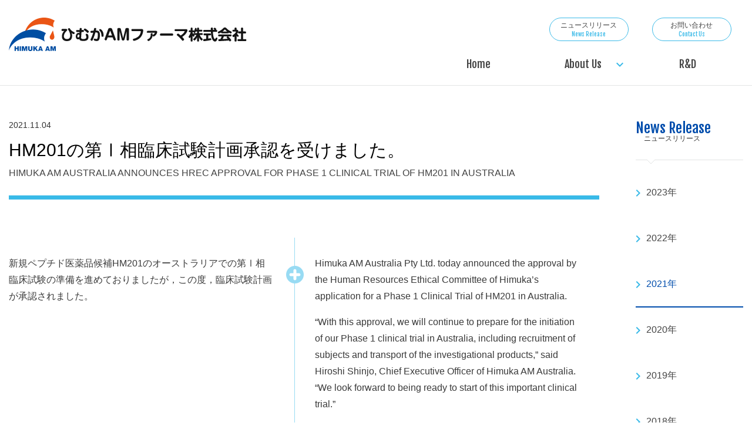

--- FILE ---
content_type: text/html; charset=UTF-8
request_url: https://www.himuka-am.com/news/2021/11/04/485/
body_size: 14070
content:
<html lang="ja">
<head>
<!-- Global site tag (gtag.js) - Google Analytics -->
<script async src="https://www.googletagmanager.com/gtag/js?id=UA-141200782-1"></script>
<script>
  window.dataLayer = window.dataLayer || [];
  function gtag(){dataLayer.push(arguments);}
  gtag('js', new Date());
  gtag('config', 'UA-141200782-1');
</script>
<meta charset="UTF-8">
<meta name="viewport" content="width=device-width, initial-scale=1.0" />
<meta name="format-detection" content="telephone=no">
<link rel="stylesheet" href="https://www.himuka-am.com/ctrl-himuka/wp-content/themes/himuka-am/css/components.min.css">
<link rel="stylesheet" href="https://www.himuka-am.com/ctrl-himuka/wp-content/themes/himuka-am/css/icons.min.css">
<link rel="stylesheet" href="https://www.himuka-am.com/ctrl-himuka/wp-content/themes/himuka-am/css/responsee.min.css">
<link rel="stylesheet" href="https://www.himuka-am.com/ctrl-himuka/wp-content/themes/himuka-am/css/common.min.css">
<link rel="stylesheet" href="https://www.himuka-am.com/ctrl-himuka/wp-content/themes/himuka-am/css/customize.min.css">
<link rel="stylesheet" href="https://fonts.googleapis.com/icon?family=Material+Icons">
<link rel="stylesheet" href="https://fonts.googleapis.com/css?family=Fjalla+One">
<script src="https://www.himuka-am.com/ctrl-himuka/wp-content/themes/himuka-am/js/jquery-1.11.0.min.js"></script>
<script src="https://www.himuka-am.com/ctrl-himuka/wp-content/themes/himuka-am/js/jquery-ui.min.js"></script>
<script src="https://www.himuka-am.com/ctrl-himuka/wp-content/themes/himuka-am/js/jquery.matchHeight.js"></script>
<script src="https://www.himuka-am.com/ctrl-himuka/wp-content/themes/himuka-am/js/jquery.common.js"></script>
<script>(function(html){html.className = html.className.replace(/\bno-js\b/,'js')})(document.documentElement);</script>
<title>HM201の第Ⅰ相臨床試験計画承認を受けました。 &#8211; ひむかAMファーマ株式会社</title>
<link rel='dns-prefetch' href='//fonts.googleapis.com' />
<link rel='dns-prefetch' href='//s.w.org' />
<link href='https://fonts.gstatic.com' crossorigin rel='preconnect' />
<link rel='stylesheet' id='jquery-smooth-scroll-css'  href='https://www.himuka-am.com/ctrl-himuka/wp-content/plugins/jquery-smooth-scroll/css/style.css?ver=5.2.21' type='text/css' media='all' />
<link rel='stylesheet' id='twentysixteen-fonts-css'  href='https://fonts.googleapis.com/css?family=Merriweather%3A400%2C700%2C900%2C400italic%2C700italic%2C900italic%7CInconsolata%3A400&#038;subset=latin%2Clatin-ext' type='text/css' media='all' />
<link rel='stylesheet' id='genericons-css'  href='https://www.himuka-am.com/ctrl-himuka/wp-content/themes/himuka-am/genericons/genericons.css?ver=3.4.1' type='text/css' media='all' />
<link rel='stylesheet' id='twentysixteen-style-css'  href='https://www.himuka-am.com/ctrl-himuka/wp-content/themes/himuka-am/style.css?ver=5.2.21' type='text/css' media='all' />
<link rel='stylesheet' id='twentysixteen-block-style-css'  href='https://www.himuka-am.com/ctrl-himuka/wp-content/themes/himuka-am/css/blocks.css?ver=20181230' type='text/css' media='all' />
<!--[if lt IE 10]>
<link rel='stylesheet' id='twentysixteen-ie-css'  href='https://www.himuka-am.com/ctrl-himuka/wp-content/themes/himuka-am/css/ie.css?ver=20160816' type='text/css' media='all' />
<![endif]-->
<!--[if lt IE 9]>
<link rel='stylesheet' id='twentysixteen-ie8-css'  href='https://www.himuka-am.com/ctrl-himuka/wp-content/themes/himuka-am/css/ie8.css?ver=20160816' type='text/css' media='all' />
<![endif]-->
<!--[if lt IE 8]>
<link rel='stylesheet' id='twentysixteen-ie7-css'  href='https://www.himuka-am.com/ctrl-himuka/wp-content/themes/himuka-am/css/ie7.css?ver=20160816' type='text/css' media='all' />
<![endif]-->
<script type='text/javascript' src='https://www.himuka-am.com/ctrl-himuka/wp-includes/js/jquery/jquery.js?ver=1.12.4-wp'></script>
<script type='text/javascript' src='https://www.himuka-am.com/ctrl-himuka/wp-includes/js/jquery/jquery-migrate.min.js?ver=1.4.1'></script>
<!--[if lt IE 9]>
<script type='text/javascript' src='https://www.himuka-am.com/ctrl-himuka/wp-content/themes/himuka-am/js/html5.js?ver=3.7.3'></script>
<![endif]-->
<link rel="canonical" href="https://www.himuka-am.com/news/2021/11/04/485/" />
</head>
<body class="post-template-default single single-post postid-485 single-format-standard wp-embed-responsive size-1280 group-blog no-sidebar news">
<div id="fb-root"></div>
<script async defer crossorigin="anonymous" src="https://connect.facebook.net/ja_JP/sdk.js#xfbml=1&autoLogAppEvents=1&version=v3.2&appId=249665175434932"></script>
<div class="warp" id="pagetop">
 <header>
  <div class="line">
   <div class="mergin">
    <div class="s-12 m-6 l-6">
     <h1 class="site-name"><a href="https://www.himuka-am.com" title="ひむかAMファーマ株式会社"><img src="https://www.himuka-am.com/ctrl-himuka/wp-content/themes/himuka-am/imgs/header-logo.png" alt="ひむかAMファーマ株式会社"/></a></h1>
    </div>
    <div class="l-4 l-offset-2 xl-offset-2 xxl-offset-2">
     <div class="head-link hide-s hide-m">
      <div class="head-link-inner">
       <ul>
        <li><a href="https://www.himuka-am.com/news">ニュースリリース<span>News Release</span></a></li>
        <li><a href="https://www.himuka-am.com/contactus">お問い合わせ<span>Contact Us</span></a></li>
       </ul>
      </div>
     </div>
    </div>
    <div class="s-12 m-12 l-6">
     <nav class="gnav">
      <p class="nav-text">Menu</p>
      <div class="top-nav">
       <ul>
        <li id="home"><a href="https://www.himuka-am.com"><span>Home</span></a></li>
        <li id="about"><a><span>About Us</span></a>
         <ul>
          <li><a href="https://www.himuka-am.com/about/missiion">ミッション<span>Missiion</span></a></li>
          <li><a href="https://www.himuka-am.com/about/outline">会社概要<span>Outline</span></a></li>
          <li><a href="https://www.himuka-am.com/about/history">沿革<span>History</span></a></li>
         </ul>
        </li>
        <li id="scientists"><a href="https://www.himuka-am.com/for-scientists"><span>R&amp;D</span></a>
        </li>
        <li id="newsrelease"><a href="https://www.himuka-am.com/news">ニュースリリース<span>News Release</span></a></li>
        <li id="contact"><a href="https://www.himuka-am.com/contactus">お問い合わせ<span>Contact Us</span></a></li>
       </ul>
      </div>
     </nav>
    </div>
   </div>
  </div>
 </header>
<article>
 <div class="article-inner">
  <div class="line">
   <div class="margin">
    <div class="s-12 m-12 l-10">
     <div class="post-contents-warp">
      <div class="post-title-warp">
       <div class="post-day">2021.11.04</div>
       <h1>HM201の第Ⅰ相臨床試験計画承認を受けました。</h1>
       <h2>HIMUKA AM AUSTRALIA ANNOUNCES HREC APPROVAL FOR PHASE 1 CLINICAL TRIAL OF HM201 IN AUSTRALIA</h2>
      </div>
						<div class="post-contents-inner">
							<div class="pages-parent-warp">
								<div class="s-12 m-6 l-6">
									<div class="auto-height pages-japanese">
																				<p>新規ペプチド医薬品候補HM201のオーストラリアでの第Ⅰ相臨床試験の準備を進めておりましたが，この度，臨床試験計画が承認されました。</p>
																			</div>
								</div>
								<div class="s-12 m-6 l-6">
									<div class="auto-height pages-english">
										<p>Himuka AM Australia Pty Ltd. today announced the approval by the Human Resources Ethical Committee of Himuka’s application for a Phase 1 Clinical Trial of HM201 in Australia.</p>
<p>&#8220;With this approval, we will continue to prepare for the initiation of our Phase 1 clinical trial in Australia, including recruitment of subjects and transport of the investigational products,&#8221; said Hiroshi Shinjo, Chief Executive Officer of Himuka AM Australia. &#8220;We look forward to being ready to start of this important clinical trial.&#8221;</p>
<p>Himuka&#8217;s planned Phase 1 clinical trial of HM201 is designed as a double-blind, placebo-controlled, ascending dose, multi-cohort study in healthy subjects. The clinical trial will be conducted at the Nucleus Network site in Brisbane, Queensland. Himuka expects to initiate the first subject dosing in December 2021.</p>
<p><u>About HM201<br />
</u>HM201 is a novel peptide drug candidate created by improving the bioactive peptide adrenomedullin.<br />
Adrenomedullin contributes to the regulation of homeostasis in the human body through the action of regeneration of epithelial and endothelial cells, angiogenesis, and anti-inflammation. In the Phase 2a clinical trial of adrenomedullin for steroid-resistant ulcerative colitis (UC) conducted by University of Miyazaki, Japan, they observed the complete remission at 8 weeks in patients with steroid-resistant UC receiving a certain dose of adrenomedullin.<br />
Himuka believes that HM201 has the same pharmacological effects as adrenomedullin and is developing HM201 with the belief that it will contribute to the healing of the intestinal mucosa in suffering patients.</p>
<p><u>About Himuka<br />
</u>Himuka AM Australia Pty Ltd. is an Australian company which is established by Himuka AM Pharma Corp. for the development of HM201 in Australia.<br />
Himuka AM Pharma Corp. is a multi-asset clinical-stage biopharmaceutical company focused on developing novel treatments in unmet need areas including refractory Inflammatory bowel disease.</p>
<p>Regarding Himuka&#8217;s first candidate, adrenomedullin (HM101), several Phase 2a investigator-initiated clinical trials have been conducted under the programs of the Japan Agency for Medical Research and Development.<br />
Himuka is also advancing HM201, its novel peptide drug candidate for the treatment of diseases through the improvement of the barrier function of epithelial or endothelial cells, and the function of angiogenesis.</p>
<p>For more information, visit <span style="color: #0000ff;"><a href="https://www.himuka-am.com/" target="_blank" rel="noopener" style="color: #0000ff;">https://www.himuka-am.com/</a></span></p>
<p><u>Forward-Looking Statements<br />
</u>This press release may contain forward-looking statements.<br />
Statements contained in this press release concerning plans, predictions, and strategies to improve future performance (“Forward-Looking Statements”) are based on information currently available to Himuka&#8217;s management, and inevitably involve a certain element of risk and uncertainties.<br />
Actual results may therefore differ from those in the Forward-Looking Statements.  Therefore, forward-looking statements should not be relied upon as representing Himuka&#8217;s views as of any date after the date of this press release.</p>
<p>ref:<a href="https://www.himuka-am.com/ctrl-himuka/wp-content/uploads/2021/11/PressRelease_0411.pdf" target="_blank" rel="noopener"><span style="color: #0000ff;">PressRelease（PDF）</span></a></p>
									</div>
								</div>
							</div>
						</div>		 
     </div>
          <div class="archive-link"> <a href="https://www.himuka-am.com/news">一覧に戻る</a> </div>
     <div class="pankslist-warp">
      <ul>
       <!-- Breadcrumb NavXT 6.3.0 -->
<li><a href="https://www.himuka-am.com">ホーム</a></li><li><a href="https://www.himuka-am.com/./news/">ニュースリリース</a></li><li>HM201の第Ⅰ相臨床試験計画承認を受けました。</li>      </ul>
     </div>
    </div>
    <div class="s-12 m-12 l-2">
     <nav class="side-nav-warp">
      <div class="side-nav-title">
       <h2>News Release<span>ニュースリリース</span></h2>
      </div>
      <div class="side-nav-list">
       <ul>
        	<li><a href='https://www.himuka-am.com/2023/'>2023</a></li>
	<li><a href='https://www.himuka-am.com/2022/'>2022</a></li>
	<li class="active"><a href='https://www.himuka-am.com/2021/'>2021</a></li>
	<li><a href='https://www.himuka-am.com/2020/'>2020</a></li>
	<li><a href='https://www.himuka-am.com/2019/'>2019</a></li>
	<li><a href='https://www.himuka-am.com/2018/'>2018</a></li>
	<li><a href='https://www.himuka-am.com/2017/'>2017</a></li>
       </ul>
      </div>
     </nav>
    </div>
   </div>
  </div>
 </div>
</article>
 <footer>
  <div class="page-top">
   <a href="#pagetop"><dl>
    <dt><img src="https://www.himuka-am.com/ctrl-himuka/wp-content/themes/himuka-am/imgs/btm-pagetop.png" alt=""/></dt>
    <dd>page top</dd>
    </dl></a></div>
  <div class="line">
   <div class="s-12 m-12 l-12">
    <div class="footer-inner">
     <dl>
      <dt><img src="https://www.himuka-am.com/ctrl-himuka/wp-content/themes/himuka-am/imgs/footer-logo.png" alt=""/></dt>
      <dd>
       <dl>
        <dt class="auto-height">Address</dt>
        <dd class="auto-height"><span class="address-1">〒880-0812　宮崎市高千穂通2丁目5番36号　宮崎25ビル4階</span><br>2-5-36 Takachiho-dori, Miyazaki City, Miyazaki Prefecture　880-0812 Japan
        </dd>
       </dl>
      </dd>
     </dl>
    </div>
   </div>
   <div class="s-12 m-12 l-12">
    <div class="copyright">© 2026 Himuka AM Pharma Corp.</div>
   </div>
  </div>
 </footer>
</div>
<script src="https://www.himuka-am.com/ctrl-himuka/wp-content/themes/himuka-am/js/responsee.js"></script>
			<a id="scroll-to-top" href="#" title="Scroll to Top">Top</a>
			<script type='text/javascript' src='https://www.himuka-am.com/ctrl-himuka/wp-content/plugins/jquery-smooth-scroll/js/script.min.js?ver=5.2.21'></script>
<script type='text/javascript' src='https://www.himuka-am.com/ctrl-himuka/wp-content/themes/himuka-am/js/skip-link-focus-fix.js?ver=20160816'></script>
<script type='text/javascript'>
/* <![CDATA[ */
var screenReaderText = {"expand":"\u30b5\u30d6\u30e1\u30cb\u30e5\u30fc\u3092\u5c55\u958b","collapse":"\u30b5\u30d6\u30e1\u30cb\u30e5\u30fc\u3092\u9589\u3058\u308b"};
/* ]]> */
</script>
<script type='text/javascript' src='https://www.himuka-am.com/ctrl-himuka/wp-content/themes/himuka-am/js/functions.js?ver=20181230'></script>
</body>
</html>


--- FILE ---
content_type: text/css
request_url: https://www.himuka-am.com/ctrl-himuka/wp-content/themes/himuka-am/css/components.min.css
body_size: 5052
content:
/*
 * Components CSS - v5 - 2016-07-08
 * https://www.myresponsee.com
 * Copyright 2018, Vision Design - graphic zoo
 * Free to use under the MIT license.
*/
.tab-item{background:none repeat scroll 0 0 #fff;display:none;padding:1.25rem 0}.tab-item.tab-active{display:block}.tab-content>.tab-label{display:none}.tab-nav>.tab-label{float:left}a.tab-label,a.tab-label:hover,a.tab-label:link,a.tab-label:visited{background:none repeat scroll 0 0 #262626;color:#fff;margin-right:1px;padding:.625rem 1.25rem;transition:background .2s linear 0s;-o-transition:background .2s linear 0s;-ms-transition:background .2s linear 0s;-moz-transition:background .2s linear 0s;-webkit-transition:background .2s linear 0s}a.tab-label.active-btn,a.tab-label:hover{background:none repeat scroll 0 0 #999}.tab-label.active-btn{cursor:default}.tab-content{text-align:left}@media screen and (max-width:768px){.tab-nav>.tab-label{margin:.5px 0;width:100%}}form.customform button,form.customform input,form.customform select,form.customform textarea{font-size:.9rem;font-family:inherit;margin-bottom:1.25rem}form.customform input,form.customform select{height:2.7rem}form.customform input,form.customform select,form.customform textarea{background:none repeat scroll 0 0 #f5f5f5;transition:background .2s linear 0s;-o-transition:background .2s linear 0s;-ms-transition:background .2s linear 0s;-moz-transition:background .2s linear 0s;-webkit-transition:background .2s linear 0s}form.customform input:focus,form.customform input:hover,form.customform select:focus,form.customform select:hover,form.customform textarea:focus,form.customform textarea:hover{background:none repeat scroll 0 0 #fff}form.customform input,form.customform select,form.customform textarea{background:none repeat scroll 0 0 #f5f5f5;border:1px solid #e0e0e0;padding:.625rem;width:100%}form.customform input[type=file]{border:1px solid #e0e0e0;height:auto;max-height:2.7rem;min-height:2.7rem;padding:.4rem;width:100%}form.customform input[type=checkbox],form.customform input[type=radio]{margin-right:.625rem;width:auto;padding:0;height:auto}form.customform option{padding:.625rem}form.customform select[multiple=multiple]{height:auto}form.customform button{width:100%;background:none repeat scroll 0 0 #152732;border:0 none;color:#fff;height:2.7rem;padding:.625rem;cursor:pointer;width:100%;transition:background .2s linear 0s;-o-transition:background .2s linear 0s;-ms-transition:background .2s linear 0s;-moz-transition:background .2s linear 0s;-webkit-transition:background .2s linear 0s}.tooltip-container,a.tooltip-container{border-bottom:1px dotted;border-bottom-color:color;cursor:help;font-weight:600}.tooltip-content,a .tooltip-content{background:#152732 none repeat scroll 0 0;color:#fff!important;border-radius:3px;display:none;font-size:.8rem;font-weight:400;line-height:1.3rem;margin-top:-1.25rem;max-width:300px;padding:.625rem;position:absolute;z-index:10}.tooltip-content::after{border-left:9px solid transparent;border-right:9px solid transparent;border-top:7px solid #152732;bottom:-5px;clear:both;content:"";height:0;left:50%;margin-left:-5px;position:absolute;width:0}.tooltip-content.tooltip-bottom,a.tooltip-content.tooltip-bottom{margin-top:1.25rem}.tooltip-content.tooltip-bottom::after{border-left:9px solid transparent;border-right:9px solid transparent;border-top:0;border-bottom:7px solid #152732;top:-5px}.button,a.button,a.button:active,a.button:link,a.button:visited{background:#777 none repeat scroll 0 0;border:0;color:#fff;cursor:pointer;display:inline-block;font-size:.85rem;padding:.825rem 1rem;text-align:center;transition:all .2s linear 0s;-o-transition:all .2s linear 0s;-ms-transition:all .2s linear 0s;-moz-transition:all .2s linear 0s;-webkit-transition:all .2s linear 0s}.button.rounded-btn{border-radius:4px}.button.rounded-full-btn{border-radius:100px}.button:hover{box-shadow:0 0 10px 100px rgba(255,255,255,.15) inset}.button.secondary-btn,a.button.secondary-btn,a.button.secondary-btn:active,a.button.secondary-btn:link,a.button.secondary-btn:visited{background:#444 none repeat scroll 0 0}.button.cancel-btn,a.button.cancel-btn,a.button.cancel-btn:active,a.button.cancel-btn:link,a.button.cancel-btn:visited{background:#dc003a none repeat scroll 0 0}.button.submit-btn,a.button.submit-btn,a.button.submit-btn:active,a.button.submit-btn:link,a.button.submit-btn:visited{background:#b4bf04 none repeat scroll 0 0}.button.reload-btn,a.button.reload-btn,a.button.reload-btn:active,a.button.reload-btn:link,a.button.reload-btn:visited{background:#ff9800 none repeat scroll 0 0}.button.disabled-btn{cursor:not-allowed!important;opacity:.2}.button i{background:rgba(0,0,0,.1) none repeat scroll 0 0;border-radius:27px;color:#fff!important;display:inline-block;font-size:.8rem;height:27px;line-height:27px;margin-right:5px;width:27px;transition:all .2s linear 0s;-o-transition:all .2s linear 0s;-ms-transition:all .2s linear 0s;-moz-transition:all .2s linear 0s;-webkit-transition:all .2s linear 0s}.button:hover>i{background:rgba(0,0,0,.06) none repeat scroll 0 0}

--- FILE ---
content_type: text/css
request_url: https://www.himuka-am.com/ctrl-himuka/wp-content/themes/himuka-am/css/icons.min.css
body_size: 23317
content:
/* Icon font - MFG labs */
@font-face{font-family:mfg;src:url(../font/mfglabsiconset-webfont.eot);src:url(../font/mfglabsiconset-webfont.svg#mfg_labs_iconsetregular) format('svg'),url(../font/mfglabsiconset-webfont.eot?#iefix) format('embedded-opentype'),url(../font/mfglabsiconset-webfont.woff) format('woff'),url(../font/mfglabsiconset-webfont.ttf) format('truetype');font-weight:400;font-style:normal}.icon-anchor,.icon-arrow_big_down,.icon-arrow_big_left,.icon-arrow_big_right,.icon-arrow_big_up,.icon-arrow_doubled_down,.icon-arrow_doubled_left,.icon-arrow_doubled_right,.icon-arrow_doubled_up,.icon-arrow_down,.icon-arrow_left,.icon-arrow_right,.icon-arrow_up,.icon-at,.icon-attachment,.icon-black_question,.icon-brush,.icon-calendar,.icon-camera,.icon-cancel_circle,.icon-chart,.icon-chart_alt,.icon-check,.icon-check_circle,.icon-chevron_down,.icon-chevron_left,.icon-chevron_right,.icon-chevron_up,.icon-clock,.icon-cloud,.icon-cloud_download,.icon-cloud_upload,.icon-color_balance,.icon-connected_object,.icon-coverflow,.icon-coverflow_line,.icon-credit_card,.icon-cross_mark,.icon-data_science,.icon-data_science_black,.icon-disconnect,.icon-discussion,.icon-display_graph,.icon-display_screen,.icon-download,.icon-dribbble,.icon-dribbble_circle,.icon-eye,.icon-facebook,.icon-facebook_circle,.icon-fast_backward,.icon-fast_forward,.icon-female_sign,.icon-file_alt,.icon-file_close,.icon-file_close_alt,.icon-file_open,.icon-fire,.icon-git,.icon-git_circle,.icon-git_circle_alt,.icon-globe,.icon-globe_black,.icon-google_plus,.icon-google_plus_circle,.icon-graph,.icon-hard_drive,.icon-hashtag,.icon-heart,.icon-heart_broken,.icon-high_voltage,.icon-home,.icon-hourglass,.icon-inbox,.icon-information_black,.icon-information_white,.icon-instagram,.icon-instagram_circle,.icon-isight,.icon-joystick,.icon-label,.icon-layout_directed,.icon-layout_hierarchical,.icon-layout_radial,.icon-letter,.icon-link,.icon-link_2_nodes,.icon-link_3_nodes,.icon-link_loop_nodes,.icon-linked_in,.icon-linked_in_circle,.icon-list,.icon-lock,.icon-lock_alt,.icon-magnifying,.icon-magnifying_minus,.icon-magnifying_plus,.icon-mail,.icon-male_sign,.icon-math,.icon-math_black,.icon-math_ico,.icon-measure,.icon-message,.icon-mfg_icon,.icon-mfg_icon_circle,.icon-minus,.icon-more_node_links,.icon-movie,.icon-mute_off,.icon-mute_on,.icon-new_user,.icon-newspaper,.icon-node,.icon-node_2,.icon-node_3,.icon-node_cluster,.icon-node_color,.icon-node_icon,.icon-node_link_color,.icon-node_link_direction,.icon-node_link_shape,.icon-node_link_short_path,.icon-node_link_text,.icon-node_link_weight,.icon-node_shape,.icon-node_size,.icon-node_text,.icon-octopus,.icon-paperplane,.icon-paperplane_black,.icon-paperplane_ico,.icon-pause,.icon-pen,.icon-placepin,.icon-play,.icon-plus,.icon-printer,.icon-random,.icon-refresh,.icon-reload,.icon-reorder,.icon-reorder_square,.icon-reorder_square_line,.icon-reply,.icon-retweet,.icon-ringbell,.icon-settings,.icon-share,.icon-sheet,.icon-signin,.icon-signout,.icon-smartphone,.icon-soundcloud,.icon-soundcloud_circle,.icon-spinner_1,.icon-spinner_2,.icon-spread,.icon-star,.icon-star_empty,.icon-star_half,.icon-star_half_empty,.icon-step_backward,.icon-step_forward,.icon-stop,.icon-stopwatch,.icon-tablet,.icon-trash_can,.icon-trophy,.icon-twitter,.icon-twitter_circle,.icon-unlock,.icon-unlock_alt,.icon-upload,.icon-user,.icon-user_female,.icon-user_male,.icon-users,.icon-vector,.icon-vector_pen,.icon-video_camera,.icon-warning,.icon-warning_alt,.icon-white_question,.icon-xing,.icon-xing_circle{font-family:mfg;font-style:normal;font-variant:normal;font-weight:400;color:#e3e3e3;speak:none;text-transform:none;-webkit-font-smoothing:antialiased;-moz-osx-font-smoothing:grayscale}.icon2x{font-size:2rem}.icon3x{font-size:3rem}.icon-cloud:before{content:"\2601"}.icon-at:before{content:"\0040"}.icon-plus:before{content:"\002B"}.icon-minus:before{content:"\2212"}.icon-arrow_up:before{content:"\2191"}.icon-arrow_down:before{content:"\2193"}.icon-arrow_right:before{content:"\2192"}.icon-arrow_left:before{content:"\2190"}.icon-chevron_down:before{content:"\f004"}.icon-chevron_up:before{content:"\f005"}.icon-chevron_right:before{content:"\f006"}.icon-chevron_left:before{content:"\f007"}.icon-reorder:before{content:"\f008"}.icon-list:before{content:"\f009"}.icon-reorder_square:before{content:"\f00a"}.icon-reorder_square_line:before{content:"\f00b"}.icon-coverflow:before{content:"\f00c"}.icon-coverflow_line:before{content:"\f00d"}.icon-pause:before{content:"\f00e"}.icon-play:before{content:"\f00f"}.icon-step_forward:before{content:"\f010"}.icon-step_backward:before{content:"\f011"}.icon-fast_forward:before{content:"\f012"}.icon-fast_backward:before{content:"\f013"}.icon-cloud_upload:before{content:"\f014"}.icon-cloud_download:before{content:"\f015"}.icon-data_science:before{content:"\f016"}.icon-data_science_black:before{content:"\f017"}.icon-globe:before{content:"\f018"}.icon-globe_black:before{content:"\f019"}.icon-math_ico:before{content:"\f01a"}.icon-math:before{content:"\f01b"}.icon-math_black:before{content:"\f01c"}.icon-paperplane_ico:before{content:"\f01d"}.icon-paperplane:before{content:"\f01e"}.icon-paperplane_black:before{content:"\f01f"}.icon-color_balance:before{content:"\f020"}.icon-star:before{content:"\2605"}.icon-star_half:before{content:"\f022"}.icon-star_empty:before{content:"\2606"}.icon-star_half_empty:before{content:"\f024"}.icon-reload:before{content:"\f025"}.icon-heart:before{content:"\2665"}.icon-heart_broken:before{content:"\f028"}.icon-hashtag:before{content:"\f029"}.icon-reply:before{content:"\f02a"}.icon-retweet:before{content:"\f02b"}.icon-signin:before{content:"\f02c"}.icon-signout:before{content:"\f02d"}.icon-download:before{content:"\f02e"}.icon-upload:before{content:"\f02f"}.icon-placepin:before{content:"\f031"}.icon-display_screen:before{content:"\f032"}.icon-tablet:before{content:"\f033"}.icon-smartphone:before{content:"\f034"}.icon-connected_object:before{content:"\f035"}.icon-lock:before{content:"\F512"}.icon-unlock:before{content:"\F513"}.icon-camera:before{content:"\F4F7"}.icon-isight:before{content:"\f039"}.icon-video_camera:before{content:"\f03a"}.icon-random:before{content:"\f03b"}.icon-message:before{content:"\F4AC"}.icon-discussion:before{content:"\f03d"}.icon-calendar:before{content:"\F4C5"}.icon-ringbell:before{content:"\f03f"}.icon-movie:before{content:"\f040"}.icon-mail:before{content:"\2709"}.icon-pen:before{content:"\270F"}.icon-settings:before{content:"\9881"}.icon-measure:before{content:"\f044"}.icon-vector:before{content:"\f045"}.icon-vector_pen:before{content:"\2712"}.icon-mute_on:before{content:"\f047"}.icon-mute_off:before{content:"\f048"}.icon-home:before{content:"\2302"}.icon-sheet:before{content:"\f04a"}.icon-arrow_big_right:before{content:"\21C9"}.icon-arrow_big_left:before{content:"\21C7"}.icon-arrow_big_down:before{content:"\21CA"}.icon-arrow_big_up:before{content:"\21C8"}.icon-dribbble_circle:before{content:"\f04f"}.icon-dribbble:before{content:"\f050"}.icon-facebook_circle:before{content:"\f051"}.icon-facebook:before{content:"\f052"}.icon-git_circle_alt:before{content:"\f053"}.icon-git_circle:before{content:"\f054"}.icon-git:before{content:"\f055"}.icon-octopus:before{content:"\f056"}.icon-twitter_circle:before{content:"\f057"}.icon-twitter:before{content:"\f058"}.icon-google_plus_circle:before{content:"\f059"}.icon-google_plus:before{content:"\f05a"}.icon-linked_in_circle:before{content:"\f05b"}.icon-linked_in:before{content:"\f05c"}.icon-instagram:before{content:"\f05d"}.icon-instagram_circle:before{content:"\f05e"}.icon-mfg_icon:before{content:"\f05f"}.icon-xing:before{content:"\F532"}.icon-xing_circle:before{content:"\F533"}.icon-mfg_icon_circle:before{content:"\f060"}.icon-user:before{content:"\f061"}.icon-user_male:before{content:"\f062"}.icon-user_female:before{content:"\f063"}.icon-users:before{content:"\f064"}.icon-file_open:before{content:"\F4C2"}.icon-file_close:before{content:"\f067"}.icon-file_alt:before{content:"\f068"}.icon-file_close_alt:before{content:"\f069"}.icon-attachment:before{content:"\f06a"}.icon-check:before{content:"\2713"}.icon-cross_mark:before{content:"\274C"}.icon-cancel_circle:before{content:"\F06E"}.icon-check_circle:before{content:"\f06d"}.icon-magnifying:before{content:"\F50D"}.icon-inbox:before{content:"\f070"}.icon-clock:before{content:"\23F2"}.icon-stopwatch:before{content:"\23F1"}.icon-hourglass:before{content:"\231B"}.icon-trophy:before{content:"\f074"}.icon-unlock_alt:before{content:"\F075"}.icon-lock_alt:before{content:"\F510"}.icon-arrow_doubled_right:before{content:"\21D2"}.icon-arrow_doubled_left:before{content:"\21D0"}.icon-arrow_doubled_down:before{content:"\21D3"}.icon-arrow_doubled_up:before{content:"\21D1"}.icon-link:before{content:"\f07B"}.icon-warning:before{content:"\2757"}.icon-warning_alt:before{content:"\2755"}.icon-magnifying_plus:before{content:"\f07E"}.icon-magnifying_minus:before{content:"\f07F"}.icon-white_question:before{content:"\2754"}.icon-black_question:before{content:"\2753"}.icon-stop:before{content:"\f080"}.icon-share:before{content:"\f081"}.icon-eye:before{content:"\f082"}.icon-trash_can:before{content:"\f083"}.icon-hard_drive:before{content:"\f084"}.icon-information_black:before{content:"\f085"}.icon-information_white:before{content:"\f086"}.icon-printer:before{content:"\f087"}.icon-letter:before{content:"\f088"}.icon-soundcloud:before{content:"\f089"}.icon-soundcloud_circle:before{content:"\f08A"}.icon-anchor:before{content:"\2693"}.icon-female_sign:before{content:"\2640"}.icon-male_sign:before{content:"\2642"}.icon-joystick:before{content:"\F514"}.icon-high_voltage:before{content:"\26A1"}.icon-fire:before{content:"\F525"}.icon-newspaper:before{content:"\F4F0"}.icon-chart:before{content:"\F526"}.icon-spread:before{content:"\F527"}.icon-spinner_1:before{content:"\F528"}.icon-spinner_2:before{content:"\F529"}.icon-chart_alt:before{content:"\F530"}.icon-label:before{content:"\F531"}.icon-brush:before{content:"\E000"}.icon-refresh:before{content:"\E001"}.icon-node:before{content:"\E002"}.icon-node_2:before{content:"\E003"}.icon-node_3:before{content:"\E004"}.icon-link_2_nodes:before{content:"\E005"}.icon-link_3_nodes:before{content:"\E006"}.icon-link_loop_nodes:before{content:"\E007"}.icon-node_size:before{content:"\E008"}.icon-node_color:before{content:"\E009"}.icon-layout_directed:before{content:"\E010"}.icon-layout_radial:before{content:"\E011"}.icon-layout_hierarchical:before{content:"\E012"}.icon-node_link_direction:before{content:"\E013"}.icon-node_link_short_path:before{content:"\E014"}.icon-node_cluster:before{content:"\E015"}.icon-display_graph:before{content:"\E016"}.icon-node_link_weight:before{content:"\E017"}.icon-more_node_links:before{content:"\E018"}.icon-node_shape:before{content:"\E00A"}.icon-node_icon:before{content:"\E00B"}.icon-node_text:before{content:"\E00C"}.icon-node_link_text:before{content:"\E00D"}.icon-node_link_color:before{content:"\E00E"}.icon-node_link_shape:before{content:"\E00F"}.icon-credit_card:before{content:"\F4B3"}.icon-disconnect:before{content:"\F534"}.icon-graph:before{content:"\F535"}.icon-new_user:before{content:"\F536"}@font-face{font-family:sli;src:url(../font/Simple-Line-Icons.eot?v=2.2.2);src:url(../font/Simple-Line-Icons.eot?v=2.2.2#iefix) format('embedded-opentype'),url(../font/Simple-Line-Icons.ttf?v=2.2.2) format('truetype'),url(../font/Simple-Line-Icons.woff2?v=2.2.2) format('woff2'),url(../font/Simple-Line-Icons.woff?v=2.2.2) format('woff'),url(../font/Simple-Line-Icons.svg?v=2.2.2#simple-line-icons) format('svg');font-weight:400;font-style:normal}.icon-sli-action-redo,.icon-sli-action-undo,.icon-sli-anchor,.icon-sli-arrow-down,.icon-sli-arrow-down-circle,.icon-sli-arrow-left,.icon-sli-arrow-left-circle,.icon-sli-arrow-right,.icon-sli-arrow-right-circle,.icon-sli-arrow-up,.icon-sli-arrow-up-circle,.icon-sli-badge,.icon-sli-bag,.icon-sli-ban,.icon-sli-basket,.icon-sli-basket-loaded,.icon-sli-bell,.icon-sli-book-open,.icon-sli-briefcase,.icon-sli-bubble,.icon-sli-bubbles,.icon-sli-bulb,.icon-sli-calculator,.icon-sli-calendar,.icon-sli-call-end,.icon-sli-call-in,.icon-sli-call-out,.icon-sli-camera,.icon-sli-camrecorder,.icon-sli-chart,.icon-sli-check,.icon-sli-chemistry,.icon-sli-clock,.icon-sli-close,.icon-sli-cloud-download,.icon-sli-cloud-upload,.icon-sli-compass,.icon-sli-control-end,.icon-sli-control-forward,.icon-sli-control-pause,.icon-sli-control-play,.icon-sli-control-rewind,.icon-sli-control-start,.icon-sli-credit-card,.icon-sli-crop,.icon-sli-cup,.icon-sli-cursor,.icon-sli-cursor-move,.icon-sli-diamond,.icon-sli-direction,.icon-sli-directions,.icon-sli-disc,.icon-sli-dislike,.icon-sli-doc,.icon-sli-docs,.icon-sli-drawer,.icon-sli-drop,.icon-sli-earphones,.icon-sli-earphones-alt,.icon-sli-emotsmile,.icon-sli-energy,.icon-sli-envelope,.icon-sli-envelope-letter,.icon-sli-envelope-open,.icon-sli-equalizer,.icon-sli-eye,.icon-sli-eyeglass,.icon-sli-feed,.icon-sli-film,.icon-sli-fire,.icon-sli-flag,.icon-sli-folder,.icon-sli-folder-alt,.icon-sli-frame,.icon-sli-game-controller,.icon-sli-ghost,.icon-sli-globe,.icon-sli-globe-alt,.icon-sli-graduation,.icon-sli-graph,.icon-sli-grid,.icon-sli-handbag,.icon-sli-heart,.icon-sli-home,.icon-sli-hourglass,.icon-sli-info,.icon-sli-key,.icon-sli-layers,.icon-sli-like,.icon-sli-link,.icon-sli-list,.icon-sli-location-pin,.icon-sli-lock,.icon-sli-lock-open,.icon-sli-login,.icon-sli-logout,.icon-sli-loop,.icon-sli-magic-wand,.icon-sli-magnet,.icon-sli-magnifier,.icon-sli-magnifier-add,.icon-sli-magnifier-remove,.icon-sli-map,.icon-sli-menu,.icon-sli-microphone,.icon-sli-minus,.icon-sli-mouse,.icon-sli-music-tone,.icon-sli-music-tone-alt,.icon-sli-mustache,.icon-sli-note,.icon-sli-notebook,.icon-sli-options,.icon-sli-options-vertical,.icon-sli-organization,.icon-sli-paper-clip,.icon-sli-paper-plane,.icon-sli-paypal,.icon-sli-pencil,.icon-sli-people,.icon-sli-phone,.icon-sli-picture,.icon-sli-pie-chart,.icon-sli-pin,.icon-sli-plane,.icon-sli-playlist,.icon-sli-plus,.icon-sli-power,.icon-sli-present,.icon-sli-printer,.icon-sli-puzzle,.icon-sli-question,.icon-sli-refresh,.icon-sli-reload,.icon-sli-rocket,.icon-sli-screen-desktop,.icon-sli-screen-smartphone,.icon-sli-screen-tablet,.icon-sli-settings,.icon-sli-share,.icon-sli-share-alt,.icon-sli-shield,.icon-sli-shuffle,.icon-sli-size-actual,.icon-sli-size-fullscreen,.icon-sli-social-behance,.icon-sli-social-dribbble,.icon-sli-social-dropbox,.icon-sli-social-facebook,.icon-sli-social-foursqare,.icon-sli-social-github,.icon-sli-social-google,.icon-sli-social-instagram,.icon-sli-social-linkedin,.icon-sli-social-pinterest,.icon-sli-social-reddit,.icon-sli-social-skype,.icon-sli-social-soundcloud,.icon-sli-social-spotify,.icon-sli-social-stumbleupon,.icon-sli-social-tumblr,.icon-sli-social-twitter,.icon-sli-social-youtube,.icon-sli-speech,.icon-sli-speedometer,.icon-sli-star,.icon-sli-support,.icon-sli-symbol-female,.icon-sli-symbol-male,.icon-sli-tag,.icon-sli-target,.icon-sli-trash,.icon-sli-trophy,.icon-sli-umbrella,.icon-sli-user,.icon-sli-user-female,.icon-sli-user-follow,.icon-sli-user-following,.icon-sli-user-unfollow,.icon-sli-vector,.icon-sli-volume-1,.icon-sli-volume-2,.icon-sli-volume-off,.icon-sli-wallet,.icon-sli-wrench{font-family:sli;font-style:normal;font-variant:normal;font-weight:400;color:#e3e3e3;speak:none;text-transform:none;-webkit-font-smoothing:antialiased;-moz-osx-font-smoothing:grayscale}.icon-sli-user:before{content:"\e005"}.icon-sli-people:before{content:"\e001"}.icon-sli-user-female:before{content:"\e000"}.icon-sli-user-follow:before{content:"\e002"}.icon-sli-user-following:before{content:"\e003"}.icon-sli-user-unfollow:before{content:"\e004"}.icon-sli-login:before{content:"\e066"}.icon-sli-logout:before{content:"\e065"}.icon-sli-emotsmile:before{content:"\e021"}.icon-sli-phone:before{content:"\e600"}.icon-sli-call-end:before{content:"\e048"}.icon-sli-call-in:before{content:"\e047"}.icon-sli-call-out:before{content:"\e046"}.icon-sli-map:before{content:"\e033"}.icon-sli-location-pin:before{content:"\e096"}.icon-sli-direction:before{content:"\e042"}.icon-sli-directions:before{content:"\e041"}.icon-sli-compass:before{content:"\e045"}.icon-sli-layers:before{content:"\e034"}.icon-sli-menu:before{content:"\e601"}.icon-sli-list:before{content:"\e067"}.icon-sli-options-vertical:before{content:"\e602"}.icon-sli-options:before{content:"\e603"}.icon-sli-arrow-down:before{content:"\e604"}.icon-sli-arrow-left:before{content:"\e605"}.icon-sli-arrow-right:before{content:"\e606"}.icon-sli-arrow-up:before{content:"\e607"}.icon-sli-arrow-up-circle:before{content:"\e078"}.icon-sli-arrow-left-circle:before{content:"\e07a"}.icon-sli-arrow-right-circle:before{content:"\e079"}.icon-sli-arrow-down-circle:before{content:"\e07b"}.icon-sli-check:before{content:"\e080"}.icon-sli-clock:before{content:"\e081"}.icon-sli-plus:before{content:"\e095"}.icon-sli-minus:before{content:"\e615"}.icon-sli-close:before{content:"\e082"}.icon-sli-organization:before{content:"\e616"}.icon-sli-trophy:before{content:"\e006"}.icon-sli-screen-smartphone:before{content:"\e010"}.icon-sli-screen-desktop:before{content:"\e011"}.icon-sli-plane:before{content:"\e012"}.icon-sli-notebook:before{content:"\e013"}.icon-sli-mustache:before{content:"\e014"}.icon-sli-mouse:before{content:"\e015"}.icon-sli-magnet:before{content:"\e016"}.icon-sli-energy:before{content:"\e020"}.icon-sli-disc:before{content:"\e022"}.icon-sli-cursor:before{content:"\e06e"}.icon-sli-cursor-move:before{content:"\e023"}.icon-sli-crop:before{content:"\e024"}.icon-sli-chemistry:before{content:"\e026"}.icon-sli-speedometer:before{content:"\e007"}.icon-sli-shield:before{content:"\e00e"}.icon-sli-screen-tablet:before{content:"\e00f"}.icon-sli-magic-wand:before{content:"\e017"}.icon-sli-hourglass:before{content:"\e018"}.icon-sli-graduation:before{content:"\e019"}.icon-sli-ghost:before{content:"\e01a"}.icon-sli-game-controller:before{content:"\e01b"}.icon-sli-fire:before{content:"\e01c"}.icon-sli-eyeglass:before{content:"\e01d"}.icon-sli-envelope-open:before{content:"\e01e"}.icon-sli-envelope-letter:before{content:"\e01f"}.icon-sli-bell:before{content:"\e027"}.icon-sli-badge:before{content:"\e028"}.icon-sli-anchor:before{content:"\e029"}.icon-sli-wallet:before{content:"\e02a"}.icon-sli-vector:before{content:"\e02b"}.icon-sli-speech:before{content:"\e02c"}.icon-sli-puzzle:before{content:"\e02d"}.icon-sli-printer:before{content:"\e02e"}.icon-sli-present:before{content:"\e02f"}.icon-sli-playlist:before{content:"\e030"}.icon-sli-pin:before{content:"\e031"}.icon-sli-picture:before{content:"\e032"}.icon-sli-handbag:before{content:"\e035"}.icon-sli-globe-alt:before{content:"\e036"}.icon-sli-globe:before{content:"\e037"}.icon-sli-folder-alt:before{content:"\e039"}.icon-sli-folder:before{content:"\e089"}.icon-sli-film:before{content:"\e03a"}.icon-sli-feed:before{content:"\e03b"}.icon-sli-drop:before{content:"\e03e"}.icon-sli-drawer:before{content:"\e03f"}.icon-sli-docs:before{content:"\e040"}.icon-sli-doc:before{content:"\e085"}.icon-sli-diamond:before{content:"\e043"}.icon-sli-cup:before{content:"\e044"}.icon-sli-calculator:before{content:"\e049"}.icon-sli-bubbles:before{content:"\e04a"}.icon-sli-briefcase:before{content:"\e04b"}.icon-sli-book-open:before{content:"\e04c"}.icon-sli-basket-loaded:before{content:"\e04d"}.icon-sli-basket:before{content:"\e04e"}.icon-sli-bag:before{content:"\e04f"}.icon-sli-action-undo:before{content:"\e050"}.icon-sli-action-redo:before{content:"\e051"}.icon-sli-wrench:before{content:"\e052"}.icon-sli-umbrella:before{content:"\e053"}.icon-sli-trash:before{content:"\e054"}.icon-sli-tag:before{content:"\e055"}.icon-sli-support:before{content:"\e056"}.icon-sli-frame:before{content:"\e038"}.icon-sli-size-fullscreen:before{content:"\e057"}.icon-sli-size-actual:before{content:"\e058"}.icon-sli-shuffle:before{content:"\e059"}.icon-sli-share-alt:before{content:"\e05a"}.icon-sli-share:before{content:"\e05b"}.icon-sli-rocket:before{content:"\e05c"}.icon-sli-question:before{content:"\e05d"}.icon-sli-pie-chart:before{content:"\e05e"}.icon-sli-pencil:before{content:"\e05f"}.icon-sli-note:before{content:"\e060"}.icon-sli-loop:before{content:"\e064"}.icon-sli-home:before{content:"\e069"}.icon-sli-grid:before{content:"\e06a"}.icon-sli-graph:before{content:"\e06b"}.icon-sli-microphone:before{content:"\e063"}.icon-sli-music-tone-alt:before{content:"\e061"}.icon-sli-music-tone:before{content:"\e062"}.icon-sli-earphones-alt:before{content:"\e03c"}.icon-sli-earphones:before{content:"\e03d"}.icon-sli-equalizer:before{content:"\e06c"}.icon-sli-like:before{content:"\e068"}.icon-sli-dislike:before{content:"\e06d"}.icon-sli-control-start:before{content:"\e06f"}.icon-sli-control-rewind:before{content:"\e070"}.icon-sli-control-play:before{content:"\e071"}.icon-sli-control-pause:before{content:"\e072"}.icon-sli-control-forward:before{content:"\e073"}.icon-sli-control-end:before{content:"\e074"}.icon-sli-volume-1:before{content:"\e09f"}.icon-sli-volume-2:before{content:"\e0a0"}.icon-sli-volume-off:before{content:"\e0a1"}.icon-sli-calendar:before{content:"\e075"}.icon-sli-bulb:before{content:"\e076"}.icon-sli-chart:before{content:"\e077"}.icon-sli-ban:before{content:"\e07c"}.icon-sli-bubble:before{content:"\e07d"}.icon-sli-camrecorder:before{content:"\e07e"}.icon-sli-camera:before{content:"\e07f"}.icon-sli-cloud-download:before{content:"\e083"}.icon-sli-cloud-upload:before{content:"\e084"}.icon-sli-envelope:before{content:"\e086"}.icon-sli-eye:before{content:"\e087"}.icon-sli-flag:before{content:"\e088"}.icon-sli-heart:before{content:"\e08a"}.icon-sli-info:before{content:"\e08b"}.icon-sli-key:before{content:"\e08c"}.icon-sli-link:before{content:"\e08d"}.icon-sli-lock:before{content:"\e08e"}.icon-sli-lock-open:before{content:"\e08f"}.icon-sli-magnifier:before{content:"\e090"}.icon-sli-magnifier-add:before{content:"\e091"}.icon-sli-magnifier-remove:before{content:"\e092"}.icon-sli-paper-clip:before{content:"\e093"}.icon-sli-paper-plane:before{content:"\e094"}.icon-sli-power:before{content:"\e097"}.icon-sli-refresh:before{content:"\e098"}.icon-sli-reload:before{content:"\e099"}.icon-sli-settings:before{content:"\e09a"}.icon-sli-star:before{content:"\e09b"}.icon-sli-symbol-female:before{content:"\e09c"}.icon-sli-symbol-male:before{content:"\e09d"}.icon-sli-target:before{content:"\e09e"}.icon-sli-credit-card:before{content:"\e025"}.icon-sli-paypal:before{content:"\e608"}.icon-sli-social-tumblr:before{content:"\e00a"}.icon-sli-social-twitter:before{content:"\e009"}.icon-sli-social-facebook:before{content:"\e00b"}.icon-sli-social-instagram:before{content:"\e609"}.icon-sli-social-linkedin:before{content:"\e60a"}.icon-sli-social-pinterest:before{content:"\e60b"}.icon-sli-social-github:before{content:"\e60c"}.icon-sli-social-google:before{content:"\e60d"}.icon-sli-social-reddit:before{content:"\e60e"}.icon-sli-social-skype:before{content:"\e60f"}.icon-sli-social-dribbble:before{content:"\e00d"}.icon-sli-social-behance:before{content:"\e610"}.icon-sli-social-foursqare:before{content:"\e611"}.icon-sli-social-soundcloud:before{content:"\e612"}.icon-sli-social-spotify:before{content:"\e613"}.icon-sli-social-stumbleupon:before{content:"\e614"}.icon-sli-social-youtube:before{content:"\e008"}.icon-sli-social-dropbox:before{content:"\e00c"}

--- FILE ---
content_type: text/css
request_url: https://www.himuka-am.com/ctrl-himuka/wp-content/themes/himuka-am/css/responsee.min.css
body_size: 22473
content:
/*
 * Responsee CSS - v5 - 2018-01-06
 * https://www.myresponsee.com
 * Copyright 2018, Vision Design - graphic zoo
 * Free to use under the MIT license.
*/
*{-webkit-box-sizing:border-box;-moz-box-sizing:border-box;box-sizing:border-box;margin:0}body{background:none repeat scroll 0 0 #eee;font-size:16px;font-family:"Open Sans",Arial,sans-serif;color:#444}h1,h2,h3,h4,h5,h6{color:#152732;font-weight:400;line-height:1.3;margin:0 0}h1{font-size:2.7rem}h2{font-size:2.2rem}h3{font-size:1.8rem}h4{font-size:1.4rem}h5{font-size:1.1rem}h6{font-size:.9rem}a,a:active,a:hover,a:link,a:visited{text-decoration:none;color:#9bb800;transition:color .2s linear 0s;-o-transition:color .2s linear 0s;-ms-transition:color .2s linear 0s;-moz-transition:color .2s linear 0s;-webkit-transition:color .2s linear 0s}a:hover{color:#b6c900}b,strong{font-weight:700}.text-center{text-align:center!important}.text-right{text-align:right!important}img{border:0;display:block;height:auto;max-width:100%;width:auto}.full-img,.owl-item img{max-width:none;width:100%}.owl-nav div{font-family:mfg}table{background:none repeat scroll 0 0 #fff;border:1px solid #f0f0f0;border-collapse:collapse;border-spacing:0;text-align:left;width:100%}table tr td,table tr th{padding:.625rem}table tr:nth-of-type(2n) td,th{border-right:1px solid #fff}td{border-right:1px solid #f0f0f0}.size-1140 .line,.size-1280 .line,.size-1520 .line,.size-960 .line{margin:0 auto;padding:0 .9375rem}hr{border:0;border-top:1px solid #e5e5e5;clear:both;height:0;margin:2.5rem auto}li{padding:0}ol,ul{padding-left:1.25rem}blockquote{border:2px solid #f0f0f0;padding:1.25rem}cite{color:#999;display:block;font-size:.8rem}cite:before{content:"— "}dl dt{font-weight:700}dl dd{margin-bottom:.625rem}dl dd:last-child{margin-bottom:0}abbr{cursor:help}abbr[title]{border-bottom:1px dotted}kbd{background:#152732 none repeat scroll 0 0;color:#fff;padding:.125rem .3125rem}code,kbd,pre,samp{font-family:Menlo,Monaco,Consolas,"Courier New",monospace}mark{background:#f3f8a9 none repeat scroll 0 0;padding:.125rem .3125rem}.size-960 .line{max-width:59.75rem}.size-1140 .line{max-width:71.25rem}.size-1280 .line{max-width:80rem}.size-1520 .line{max-width:95rem}.size-1140.align-content-left .line,.size-1280.align-content-left .line,.size-1520.align-content-left .line,.size-960.align-content-left .line{margin-left:0}form{line-height:1.4}nav{display:block;width:100%}.box:after,.center:after,.line:after,.margin2x:after,.margin:after,nav:after{clear:both;content:".";display:block;height:0;line-height:0;overflow:hidden;visibility:hidden}.top-nav ul{padding:0}.top-nav ul ul{position:absolute}.top-nav li{float:left;list-style:none outside none;cursor:pointer}.top-nav li ul li a{min-width:100%;padding:.625rem}.top-nav li ul{display:none}.top-nav li ul li,.top-nav li ul li ul li{float:none;list-style:none outside none;min-width:100%;padding:0}.count-number{background:rgba(153,153,153,.25) none repeat scroll 0 0;border-radius:10rem;color:#fff;display:inline-block;font-size:.7rem;height:1.3rem;line-height:1.3rem;margin:0 0 -.3125rem .3125rem;text-align:center;width:1.3rem}ul.chevron .count-number{display:none}ul.chevron .aside-sub-submenu>a:after,ul.chevron .aside-submenu>a:after,ul.chevron .sub-submenu>a:after,ul.chevron .submenu>a:after{content:"\f004";display:inline-block;font-family:mfg;font-size:.7rem;margin:0 .625rem}/*.top-nav .active-item a{background:#2b4c61}*/.aside-nav>ul>li.active-item>a:link,.aside-nav>ul>li.active-item>a:visited{background:#2b4c61;color:#fff}@media screen and (min-width:769px){.aside-nav .count-number{margin-left:-1.25rem;float:right}.top-nav li:hover>ul{display:block;z-index:10}.top-nav li:hover>ul ul{left:100%;margin:-2.5rem 0;width:100%}}.aside-nav-text,.nav-text{display:none}.aside-nav a,.aside-nav a:link,.aside-nav a:visited,.aside-nav li>ul,.top-nav a,.top-nav a:link,.top-nav a:visited{transition:background .2s linear 0s;-o-transition:background .2s linear 0s;-ms-transition:background .2s linear 0s;-moz-transition:background .2s linear 0s;-webkit-transition:background .2s linear 0s}.aside-nav ul{background:#e8e8e8;padding:0}.aside-nav li{list-style:none outside none;cursor:pointer}.aside-nav li a,.aside-nav li a:link,.aside-nav li a:visited{color:#444;display:block;font-size:1rem;padding:1.25rem}.aside-nav>ul>li:last-child a{border-bottom:0 none}.aside-nav li>ul{height:0;display:block;position:relative;background:#f4f4f4;border-left:solid 1px #f2f2f2;border-right:solid 1px #f2f2f2;overflow:hidden}.aside-nav li ul ul{border:0;background:#fff}.aside-nav ul ul a{padding:.625rem 1.25rem}.aside-nav li a:link,.aside-nav li a:visited{color:#333}.aside-nav li li a:hover,.aside-nav li li.active-item>a,.aside-nav li li.aside-sub-submenu li a:hover{color:#fff;background:#2b4c61}.aside-nav>ul>li>a:hover{color:#fff}.aside-nav li li a:link,.aside-nav li li a:visited{background:0 0}.aside-nav .active-aside-item,.aside-nav .show-aside-ul{height:auto}nav.breadcrumb-nav{background:#fff;margin:.625rem 0}nav.breadcrumb-nav ul{list-style:none;padding:0}nav.breadcrumb-nav ul li{float:left}nav.breadcrumb-nav ul li a:hover{text-decoration:underline}.breadcrumb-nav i{color:#b6c900}nav.breadcrumb-nav ul li:after{content:"/";margin:0 9px;color:#c8c7c7}nav.breadcrumb-nav ul li:last-child:after{content:""}.slide-content,.slide-nav{transition:all .1s linear 0s;-o-transition:all .1s linear 0s;-ms-transition:all .1s linear 0s;-moz-transition:all .1s linear 0s;-webkit-transition:all .1s linear 0s}.slide-content{float:left;width:calc(100% - 60px)}.aside-nav.slide-nav{background:#1c3849;bottom:0;right:0;top:0;margin-right:-180px;overflow-y:auto;padding-top:.625rem;position:fixed;width:240px;z-index:2}.aside-nav.slide-nav>ul{background:#1c3849;opacity:0;transition:all .2s linear 0s;-o-transition:all .2s linear 0s;-ms-transition:all .2s linear 0s;-moz-transition:all .2s linear 0s;-webkit-transition:all .2s linear 0s}.aside-nav.slide-nav li a,.aside-nav.slide-nav li a:link,.aside-nav.slide-nav li a:visited{color:#fff;display:block;font-size:.9rem;padding:.625rem 1.25rem;border-bottom:0}.aside-nav.slide-nav li a:hover{background:#152732!important;color:#fff!important}.aside-nav.slide-nav li>ul{background:#2b4c61;border-left:0;border-right:0}.aside-nav.slide-nav li>ul ul{background:#456274;border-left:0;border-right:0}.slide-nav-button{background:#152732;cursor:pointer;position:fixed;top:0;right:0;bottom:0;width:60px;z-index:3}.active-slide-nav .slide-content{margin-left:-240px}.active-slide-nav .slide-nav{margin-right:60px}.slide-to-left .slide-content{float:right}.slide-to-left .slide-nav{left:0;margin-right:0;margin-left:-180px}.slide-to-left .slide-nav-button{left:0}.slide-to-left.active-slide-nav .slide-content{margin-right:-240px;margin-left:0}.slide-to-left.active-slide-nav .slide-nav{margin-right:0;margin-left:60px}.active-slide-nav .slide-nav ul{opacity:1}.nav-icon{padding:.9rem;width:100%}.nav-icon div,.nav-icon:after,.nav-icon:before{background-color:#fff;border-radius:3px;content:'';display:block;height:3px;margin:6px 0;transition:all .2s ease-in-out;-moz-transition:all .2s ease-in-out;-webkit-transition:all .2s ease-in-out}.active-slide-nav .nav-icon:before{transform:translateY(9px) rotate(135deg);-moz-transform:translateY(9px) rotate(135deg);-webkit-transform:translateY(9px) rotate(135deg)}.active-slide-nav .nav-icon:after{transform:translateY(-9px) rotate(-135deg);-moz-transform:translateY(-9px) rotate(-135deg);-webkit-transform:translateY(-9px) rotate(-135deg)}.active-slide-nav .nav-icon div{transform:scale(0);-moz-transform:scale(0);-webkit-transform:scale(0)}.active-slide-nav{overflow-x:hidden}.padding{display:list-item;list-style:none outside none;padding:.625rem}.margin,.margin2x{display:block}.margin{margin:0 -.9375rem}.margin2x{margin:0 -1.25rem}.line{clear:left}.line .line{padding:0}.hide-xxl{display:none!important}.box{background:none repeat scroll 0 0 #fff;display:block;padding:1.25rem;width:100%}.margin-bottom{margin-bottom:1.25rem}.margin-bottom2x{margin-bottom:2.5rem}.l-1,.l-10,.l-11,.l-12,.l-2,.l-3,.l-4,.l-5,.l-6,.l-7,.l-8,.l-9,.l-five,.m-1,.m-10,.m-11,.m-12,.m-2,.m-3,.m-4,.m-5,.m-6,.m-7,.m-8,.m-9,.m-five,.s-1,.s-10,.s-11,.s-12,.s-2,.s-3,.s-4,.s-5,.s-6,.s-7,.s-8,.s-9,.s-five,.xl-1,.xl-10,.xl-11,.xl-12,.xl-2,.xl-3,.xl-4,.xl-5,.xl-6,.xl-7,.xl-8,.xl-9,.xl-five,.xxl-1,.xxl-10,.xxl-11,.xxl-12,.xxl-2,.xxl-3,.xxl-4,.xxl-5,.xxl-6,.xxl-7,.xxl-8,.xxl-9,.xxl-five{float:left;position:static}.xxl-offset-1{margin-left:8.3333%}.xxl-offset-2{margin-left:16.6666%}.xxl-offset-five{margin-left:20%}.xxl-offset-3{margin-left:25%}.xxl-offset-4{margin-left:33.3333%}.xxl-offset-5{margin-left:41.6666%}.xxl-offset-6{margin-left:50%}.xxl-offset-7{margin-left:58.3333%}.xxl-offset-8{margin-left:66.6666%}.xxl-offset-9{margin-left:75%}.xxl-offset-10{margin-left:83.3333%}.xxl-offset-11{margin-left:91.6666%}.xxl-offset-12{margin-left:100%}.margin>.l-1,.margin>.l-10,.margin>.l-11,.margin>.l-12,.margin>.l-2,.margin>.l-3,.margin>.l-4,.margin>.l-5,.margin>.l-6,.margin>.l-7,.margin>.l-8,.margin>.l-9,.margin>.l-five,.margin>.m-1,.margin>.m-10,.margin>.m-11,.margin>.m-12,.margin>.m-2,.margin>.m-3,.margin>.m-4,.margin>.m-5,.margin>.m-6,.margin>.m-7,.margin>.m-8,.margin>.m-9,.margin>.m-five,.margin>.s-1,.margin>.s-10,.margin>.s-11,.margin>.s-12,.margin>.s-2,.margin>.s-3,.margin>.s-4,.margin>.s-5,.margin>.s-6,.margin>.s-7,.margin>.s-8,.margin>.s-9,.margin>.s-five,.margin>.xl-1,.margin>.xl-10,.margin>.xl-11,.margin>.xl-12,.margin>.xl-2,.margin>.xl-3,.margin>.xl-4,.margin>.xl-5,.margin>.xl-6,.margin>.xl-7,.margin>.xl-8,.margin>.xl-9,.margin>.xl-five,.margin>.xxl-1,.margin>.xxl-10,.margin>.xxl-11,.margin>.xxl-12,.margin>.xxl-2,.margin>.xxl-3,.margin>.xxl-4,.margin>.xxl-5,.margin>.xxl-6,.margin>.xxl-7,.margin>.xxl-8,.margin>.xxl-9,.margin>.xxl-five{padding:0 .9375rem}.margin2x>.l-1,.margin2x>.l-10,.margin2x>.l-11,.margin2x>.l-12,.margin2x>.l-2,.margin2x>.l-3,.margin2x>.l-4,.margin2x>.l-5,.margin2x>.l-6,.margin2x>.l-7,.margin2x>.l-8,.margin2x>.l-9,.margin2x>.l-five,.margin2x>.m-1,.margin2x>.m-10,.margin2x>.m-11,.margin2x>.m-12,.margin2x>.m-2,.margin2x>.m-3,.margin2x>.m-4,.margin2x>.m-5,.margin2x>.m-6,.margin2x>.m-7,.margin2x>.m-8,.margin2x>.m-9,.margin2x>.m-five,.margin2x>.s-1,.margin2x>.s-10,.margin2x>.s-11,.margin2x>.s-12,.margin2x>.s-2,.margin2x>.s-3,.margin2x>.s-4,.margin2x>.s-5,.margin2x>.s-6,.margin2x>.s-7,.margin2x>.s-8,.margin2x>.s-9,.margin2x>.s-five,.margin2x>.xl-1,.margin2x>.xl-10,.margin2x>.xl-11,.margin2x>.xl-12,.margin2x>.xl-2,.margin2x>.xl-3,.margin2x>.xl-4,.margin2x>.xl-5,.margin2x>.xl-6,.margin2x>.xl-7,.margin2x>.xl-8,.margin2x>.xl-9,.margin2x>.xl-five,.margin2x>.xxl-1,.margin2x>.xxl-10,.margin2x>.xxl-11,.margin2x>.xxl-12,.margin2x>.xxl-2,.margin2x>.xxl-3,.margin2x>.xxl-4,.margin2x>.xxl-5,.margin2x>.xxl-6,.margin2x>.xxl-7,.margin2x>.xxl-8,.margin2x>.xxl-9,.margin2x>.xxl-five{padding:0 1.25rem}.s-1{width:8.3333%}.s-2{width:16.6666%}.s-five{width:20%}.s-3{width:25%}.s-4{width:33.3333%}.s-5{width:41.6666%}.s-6{width:50%}.s-7{width:58.3333%}.s-8{width:66.6666%}.s-9{width:75%}.s-10{width:83.3333%}.s-11{width:91.6666%}.s-12{width:100%}.m-1{width:8.3333%}.m-2{width:16.6666%}.m-five{width:20%}.m-3{width:25%}.m-4{width:33.3333%}.m-5{width:41.6666%}.m-6{width:50%}.m-7{width:58.3333%}.m-8{width:66.6666%}.m-9{width:75%}.m-10{width:83.3333%}.m-11{width:91.6666%}.m-12{width:100%}.l-1{width:8.3333%}.l-2{width:16.6666%}.l-five{width:20%}.l-3{width:25%}.l-4{width:33.3333%}.l-5{width:41.6666%}.l-6{width:50%}.l-7{width:58.3333%}.l-8{width:66.6666%}.l-9{width:75%}.l-10{width:83.3333%}.l-11{width:91.6666%}.l-12{width:100%}.xl-1{width:8.3333%}.xl-2{width:16.6666%}.xl-five{width:20%}.xl-3{width:25%}.xl-4{width:33.3333%}.xl-5{width:41.6666%}.xl-6{width:50%}.xl-7{width:58.3333%}.xl-8{width:66.6666%}.xl-9{width:75%}.xl-10{width:83.3333%}.xl-11{width:91.6666%}.xl-12{width:100%}.xxl-1{width:8.3333%}.xxl-2{width:16.6666%}.xxl-five{width:20%}.xxl-3{width:25%}.xxl-4{width:33.3333%}.xxl-5{width:41.6666%}.xxl-6{width:50%}.xxl-7{width:58.3333%}.xxl-8{width:66.6666%}.xxl-9{width:75%}.xxl-10{width:83.3333%}.xxl-11{width:91.6666%}.xxl-12{width:100%}.right{float:right}.left{float:left}@media screen and (max-width:1366px){.hide-l,.hide-m,.hide-s,.hide-xxl{display:initial!important}.hide-xl{display:none!important}.size-1140,.size-1280,.size-1520,.size-960{max-width:1366px}.xxl-offset-1,.xxl-offset-10,.xxl-offset-11,.xxl-offset-12,.xxl-offset-2,.xxl-offset-3,.xxl-offset-4,.xxl-offset-5,.xxl-offset-6,.xxl-offset-7,.xxl-offset-8,.xxl-offset-9,.xxl-offset-five{margin-left:0}.xl-offset-1{margin-left:8.3333%}.xl-offset-2{margin-left:16.6666%}.xl-offset-five{margin-left:20%}.xl-offset-3{margin-left:25%}.xl-offset-4{margin-left:33.3333%}.xl-offset-5{margin-left:41.6666%}.xl-offset-6{margin-left:50%}.xl-offset-7{margin-left:58.3333%}.xl-offset-8{margin-left:66.6666%}.xl-offset-9{margin-left:75%}.xl-offset-10{margin-left:83.3333%}.xl-offset-11{margin-left:91.6666%}.xl-offset-12{margin-left:100%}.xxl-1{width:8.3333%}.xxl-2{width:16.6666%}.xxl-five{width:20%}.xxl-3{width:25%}.xxl-4{width:33.3333%}.xxl-5{width:41.6666%}.xxl-6{width:50%}.xxl-7{width:58.3333%}.xxl-8{width:66.6666%}.xxl-9{width:75%}.xxl-10{width:83.3333%}.xxl-11{width:91.6666%}.xxl-12{width:100%}.s-1{width:8.3333%}.s-2{width:16.6666%}.s-five{width:20%}.s-3{width:25%}.s-4{width:33.3333%}.s-5{width:41.6666%}.s-6{width:50%}.s-7{width:58.3333%}.s-8{width:66.6666%}.s-9{width:75%}.s-10{width:83.3333%}.s-11{width:91.6666%}.s-12{width:100%}.m-1{width:8.3333%}.m-2{width:16.6666%}.m-five{width:20%}.m-3{width:25%}.m-4{width:33.3333%}.m-5{width:41.6666%}.m-6{width:50%}.m-7{width:58.3333%}.m-8{width:66.6666%}.m-9{width:75%}.m-10{width:83.3333%}.m-11{width:91.6666%}.m-12{width:100%}.l-1{width:8.3333%}.l-2{width:16.6666%}.l-five{width:20%}.l-3{width:25%}.l-4{width:33.3333%}.l-5{width:41.6666%}.l-6{width:50%}.l-7{width:58.3333%}.l-8{width:66.6666%}.l-9{width:75%}.l-10{width:83.3333%}.l-11{width:91.6666%}.l-12{width:100%}.xl-1{width:8.3333%}.xl-2{width:16.6666%}.xl-five{width:20%}.xl-3{width:25%}.xl-4{width:33.3333%}.xl-5{width:41.6666%}.xl-6{width:50%}.xl-7{width:58.3333%}.xl-8{width:66.6666%}.xl-9{width:75%}.xl-10{width:83.3333%}.xl-11{width:91.6666%}.xl-12{width:100%}}@media screen and (max-width:1140px){.hide-m,.hide-s,.hide-xl,.hide-xxl{display:initial!important}.hide-l{display:none!important}.size-1140,.size-1280,.size-1520,.size-960{max-width:1140px}.xl-offset-1,.xl-offset-10,.xl-offset-11,.xl-offset-12,.xl-offset-2,.xl-offset-3,.xl-offset-4,.xl-offset-5,.xl-offset-6,.xl-offset-7,.xl-offset-8,.xl-offset-9,.xl-offset-five{margin-left:0}.l-offset-1{margin-left:8.3333%}.l-offset-2{margin-left:16.6666%}.l-offset-five{margin-left:20%}.l-offset-3{margin-left:25%}.l-offset-4{margin-left:33.3333%}.l-offset-5{margin-left:41.6666%}.l-offset-6{margin-left:50%}.l-offset-7{margin-left:58.3333%}.l-offset-8{margin-left:66.6666%}.l-offset-9{margin-left:75%}.l-offset-10{margin-left:83.3333%}.l-offset-11{margin-left:91.6666%}.l-offset-12{margin-left:100%}.xxl-1{width:8.3333%}.xxl-2{width:16.6666%}.xxl-five{width:20%}.xxl-3{width:25%}.xxl-4{width:33.3333%}.xxl-5{width:41.6666%}.xxl-6{width:50%}.xxl-7{width:58.3333%}.xxl-8{width:66.6666%}.xxl-9{width:75%}.xxl-10{width:83.3333%}.xxl-11{width:91.6666%}.xxl-12{width:100%}.xl-1{width:8.3333%}.xl-2{width:16.6666%}.xl-five{width:20%}.xl-3{width:25%}.xl-4{width:33.3333%}.xl-5{width:41.6666%}.xl-6{width:50%}.xl-7{width:58.3333%}.xl-8{width:66.6666%}.xl-9{width:75%}.xl-10{width:83.3333%}.xl-11{width:91.6666%}.xl-12{width:100%}.s-1{width:8.3333%}.s-2{width:16.6666%}.s-five{width:20%}.s-3{width:25%}.s-4{width:33.3333%}.s-5{width:41.6666%}.s-6{width:50%}.s-7{width:58.3333%}.s-8{width:66.6666%}.s-9{width:75%}.s-10{width:83.3333%}.s-11{width:91.6666%}.s-12{width:100%}.m-1{width:8.3333%}.m-2{width:16.6666%}.m-five{width:20%}.m-3{width:25%}.m-4{width:33.3333%}.m-5{width:41.6666%}.m-6{width:50%}.m-7{width:58.3333%}.m-8{width:66.6666%}.m-9{width:75%}.m-10{width:83.3333%}.m-11{width:91.6666%}.m-12{width:100%}.l-1{width:8.3333%}.l-2{width:16.6666%}.l-five{width:20%}.l-3{width:25%}.l-4{width:33.3333%}.l-5{width:41.6666%}.l-6{width:50%}.l-7{width:58.3333%}.l-8{width:66.6666%}.l-9{width:75%}.l-10{width:83.3333%}.l-11{width:91.6666%}.l-12{width:100%}}@media screen and (max-width:768px){.size-1140,.size-1280,.size-1520,.size-960{max-width:768px}.hide-l,.hide-s,.hide-xl,.hide-xxl{display:initial!important}.hide-m{display:none!important}nav{display:block;cursor:pointer;line-height:3}.top-nav>ul{height:0;max-width:100%;overflow:hidden;position:relative;z-index:999}.aside-nav.minimize-on-small>ul.show-menu,.top-nav>ul.show-menu{height:auto}.top-nav ul ul{left:0;margin-top:0;position:relative;right:0}.top-nav li ul li a{min-width:100%}.top-nav li{float:none;list-style:none outside none;padding:0}.top-nav li ul,.top-nav li ul li ul{display:block;overflow:hidden;height:0}.top-nav>ul ul.show-ul{display:block;height:auto}.top-nav li ul li a{padding:.625rem}.top-nav li ul li ul li a{background:none repeat scroll 0 0 #456274}.nav-text{display:block;font-size:.75rem;line-height:3;margin-right:0;max-width:100%;text-align:center;vertical-align:middle;color:#f38181}.nav-text:before{content:"\f008";font-family:mfg;font-size:1.1rem}.l-offset-1,.l-offset-10,.l-offset-11,.l-offset-12,.l-offset-2,.l-offset-3,.l-offset-4,.l-offset-5,.l-offset-6,.l-offset-7,.l-offset-8,.l-offset-9,.l-offset-five,.xl-offset-1,.xl-offset-10,.xl-offset-11,.xl-offset-12,.xl-offset-2,.xl-offset-3,.xl-offset-4,.xl-offset-5,.xl-offset-6,.xl-offset-7,.xl-offset-8,.xl-offset-9,.xl-offset-five,.xxl-offset-1,.xxl-offset-10,.xxl-offset-11,.xxl-offset-12,.xxl-offset-2,.xxl-offset-3,.xxl-offset-4,.xxl-offset-5,.xxl-offset-6,.xxl-offset-7,.xxl-offset-8,.xxl-offset-9,.xxl-offset-five{margin-left:0}.m-offset-1{margin-left:8.3333%}.m-offset-2{margin-left:16.6666%}.m-offset-five{margin-left:20%}.m-offset-3{margin-left:25%}.m-offset-4{margin-left:33.3333%}.m-offset-5{margin-left:41.6666%}.m-offset-6{margin-left:50%}.m-offset-7{margin-left:58.3333%}.m-offset-8{margin-left:66.6666%}.m-offset-9{margin-left:75%}.m-offset-10{margin-left:83.3333%}.m-offset-11{margin-left:91.6666%}.m-offset-12{margin-left:100%}.xxl-1{width:8.3333%}.xxl-2{width:16.6666%}.xxl-five{width:20%}.xxl-3{width:25%}.xxl-4{width:33.3333%}.xxl-5{width:41.6666%}.xxl-6{width:50%}.xxl-7{width:58.3333%}.xxl-8{width:66.6666%}.xxl-9{width:75%}.xxl-10{width:83.3333%}.xxl-11{width:91.6666%}.xxl-12{width:100%}.xl-1{width:8.3333%}.xl-2{width:16.6666%}.xl-five{width:20%}.xl-3{width:25%}.xl-4{width:33.3333%}.xl-5{width:41.6666%}.xl-6{width:50%}.xl-7{width:58.3333%}.xl-8{width:66.6666%}.xl-9{width:75%}.xl-10{width:83.3333%}.xl-11{width:91.6666%}.xl-12{width:100%}.l-1{width:8.3333%}.l-2{width:16.6666%}.l-five{width:20%}.l-3{width:25%}.l-4{width:33.3333%}.l-5{width:41.6666%}.l-6{width:50%}.l-7{width:58.3333%}.l-8{width:66.6666%}.l-9{width:75%}.l-10{width:83.3333%}.l-11{width:91.6666%}.l-12{width:100%}.s-1{width:8.3333%}.s-2{width:16.6666%}.s-five{width:20%}.s-3{width:25%}.s-4{width:33.3333%}.s-5{width:41.6666%}.s-6{width:50%}.s-7{width:58.3333%}.s-8{width:66.6666%}.s-9{width:75%}.s-10{width:83.3333%}.s-11{width:91.6666%}.s-12{width:100%}.m-1{width:8.3333%}.m-2{width:16.6666%}.m-five{width:20%}.m-3{width:25%}.m-4{width:33.3333%}.m-5{width:41.6666%}.m-6{width:50%}.m-7{width:58.3333%}.m-8{width:66.6666%}.m-9{width:75%}.m-10{width:83.3333%}.m-11{width:91.6666%}.m-12{width:100%}}@media screen and (max-width:480px){.size-1140,.size-1280,.size-1520,.size-960{max-width:480px}.aside-nav li a{text-align:center}.minimize-on-small .aside-nav-text{background:#152732 none repeat scroll 0 0;color:#fff;cursor:pointer;display:block;font-size:1.2rem;line-height:3;max-width:100%;padding-right:.625rem;text-align:center;vertical-align:middle}.aside-nav-text:after{content:"\f008";font-family:mfg;font-size:1.1rem;margin-left:.5rem;text-align:right}.aside-nav.minimize-on-small>ul{height:0;overflow:hidden}.hide-l,.hide-m,.hide-xl,.hide-xxl{display:initial!important}.hide-s{display:none!important}.count-number{margin-right:-1.25rem}.l-offset-1,.l-offset-10,.l-offset-11,.l-offset-12,.l-offset-2,.l-offset-3,.l-offset-4,.l-offset-5,.l-offset-6,.l-offset-7,.l-offset-8,.l-offset-9,.l-offset-five,.m-offset-1,.m-offset-10,.m-offset-11,.m-offset-12,.m-offset-2,.m-offset-3,.m-offset-4,.m-offset-5,.m-offset-6,.m-offset-7,.m-offset-8,.m-offset-9,.m-offset-five,.xl-offset-1,.xl-offset-10,.xl-offset-11,.xl-offset-12,.xl-offset-2,.xl-offset-3,.xl-offset-4,.xl-offset-5,.xl-offset-6,.xl-offset-7,.xl-offset-8,.xl-offset-9,.xl-offset-five,.xxl-offset-1,.xxl-offset-10,.xxl-offset-11,.xxl-offset-12,.xxl-offset-2,.xxl-offset-3,.xxl-offset-4,.xxl-offset-5,.xxl-offset-6,.xxl-offset-7,.xxl-offset-8,.xxl-offset-9,.xxl-offset-five{margin-left:0}.s-offset-1{margin-left:8.3333%}.s-offset-2{margin-left:16.6666%}.s-offset-five{margin-left:20%}.s-offset-3{margin-left:25%}.s-offset-4{margin-left:33.3333%}.s-offset-5{margin-left:41.6666%}.s-offset-6{margin-left:50%}.s-offset-7{margin-left:58.3333%}.s-offset-8{margin-left:66.6666%}.s-offset-9{margin-left:75%}.s-offset-10{margin-left:83.3333%}.s-offset-11{margin-left:91.6666%}.s-offset-12{margin-left:100%}.xxl-1{width:8.3333%}.xxl-2{width:16.6666%}.xxl-five{width:20%}.xxl-3{width:25%}.xxl-4{width:33.3333%}.xxl-5{width:41.6666%}.xxl-6{width:50%}.xxl-7{width:58.3333%}.xxl-8{width:66.6666%}.xxl-9{width:75%}.xxl-10{width:83.3333%}.xxl-11{width:91.6666%}.xxl-12{width:100%}.xl-1{width:8.3333%}.xl-2{width:16.6666%}.xl-five{width:20%}.xl-3{width:25%}.xl-4{width:33.3333%}.xl-5{width:41.6666%}.xl-6{width:50%}.xl-7{width:58.3333%}.xl-8{width:66.6666%}.xl-9{width:75%}.xl-10{width:83.3333%}.xl-11{width:91.6666%}.xl-12{width:100%}.l-1{width:8.3333%}.l-2{width:16.6666%}.l-five{width:20%}.l-3{width:25%}.l-4{width:33.3333%}.l-5{width:41.6666%}.l-6{width:50%}.l-7{width:58.3333%}.l-8{width:66.6666%}.l-9{width:75%}.l-10{width:83.3333%}.l-11{width:91.6666%}.l-12{width:100%}.m-1{width:8.3333%}.m-2{width:16.6666%}.m-five{width:20%}.m-3{width:25%}.m-4{width:33.3333%}.m-5{width:41.6666%}.m-6{width:50%}.m-7{width:58.3333%}.m-8{width:66.6666%}.m-9{width:75%}.m-10{width:83.3333%}.m-11{width:91.6666%}.m-12{width:100%}.s-1{width:8.3333%}.s-2{width:16.6666%}.s-five{width:20%}.s-3{width:25%}.s-4{width:33.3333%}.s-5{width:41.6666%}.s-6{width:50%}.s-7{width:58.3333%}.s-8{width:66.6666%}.s-9{width:75%}.s-10{width:83.3333%}.s-11{width:91.6666%}.s-12{width:100%}}.center{float:none;margin:0 auto;display:block}

--- FILE ---
content_type: text/css
request_url: https://www.himuka-am.com/ctrl-himuka/wp-content/themes/himuka-am/css/common.min.css
body_size: 20938
content:
@charset "utf-8";
body{background:#fff!important;width:100%!important;font-size:16px!important;font-family:"ヒラギノ角ゴ Pro W3","Hiragino Kaku Gothic Pro","メイリオ",Meiryo,Osaka,"ＭＳ Ｐゴシック","MS PGothic",sans-serif;color:#393939!important;line-height:1.8!important;overflow-x:hidden!important;overflow-wrap:normal;}html{width:100%}body,html{height:100%}*,:after,:before{-webkit-box-sizing:border-box;-moz-box-sizing:border-box;-o-box-sizing:border-box;-ms-box-sizing:border-box;box-sizing:border-box}.count-number{display:none!important}a{color:#00186d!important;outline: none!important}a:focus, *:focus { outline:none!important}#wpadminbar a{color:#fff!important}a:hover{color:#6cc}h1,h2,h3,h4{color:#000}input[type=button],input[type=submit]{border-radius:0;-webkit-box-sizing:content-box;-webkit-appearance:button;appearance:button;border:none;box-sizing:border-box;cursor:pointer}input[type=button]::-webkit-search-decoration,input[type=submit]::-webkit-search-decoration{display:none}input[type=button]::focus,input[type=submit]::focus{outline-offset:-2px}header{padding-top:1.875rem;border-bottom:#e2e4e4 solid 1px}header h1 a img{transition:.2s}header h1 a:hover img{opacity:.7;transition:.2s}.head-link{display:block;width:100%;overflow:hidden}.head-link-inner{display:block;width:350px;float:right;overflow:hidden}.head-link-inner ul{list-style:none;padding-left:0;display:flex;justify-content:center;align-items:center}.head-link-inner ul li{width:50%}.head-link-inner ul li a{display:block;padding:.375rem 0;margin-left:1.25rem;margin-right:1.25rem;border:#3dbbe8 solid 1px;border-radius:9999px;text-align:center;font-size:.75rem;color:#434343!important;line-height:1;transition:.2s}.head-link-inner ul li a span{font-size:.625rem;display:block;color:#3dbbe8;padding:.25rem 0 0;transition:.2s;font-family:"Fjalla One",serif}.head-link-inner ul li a:hover{border:#3dbbe8 solid 1px;background:#3dbbe8;color:#fff!important;transition:.2s}.head-link-inner ul li a:hover span{color:#fff}@media screen and (max-width:768px){header{position:relative;padding-top:1rem;height:70px;border-bottom:#e2e4e4 solid 1px}header .site-name{width:242px}}.top-nav{margin-top:10px}.gnav{width:540px;float:right}.top-nav>ul{display:block;width:100%}.top-nav>ul>li{margin-left:15px;margin-right:15px;width:27.454%}.top-nav>ul>li>a{display:block;width:100%;text-align:center;font-family:"Fjalla One",serif;font-size:1.125rem;color:#434343!important;line-height:1;position:relative;transition:.2s}.top-nav>ul>li>a>span{display:block;width:100%;height:auto;padding-top:20px;padding-bottom:20px;border-bottom:#fff solid 7px;transition:.2s}.top-nav>ul>li:hover>a>span{color:#004dac!important;border-bottom:#004dac solid 7px;transition:.2s}.top-nav>ul>li.submenu>a>span:after{content:'expand_more';font-family:'Material Icons';position:absolute;margin-top:-2px;right:0;color:#39bae8;font-size:24px}.top-nav>ul>li:first-child>a>span:after{content:''}.top-nav>ul>li>ul{background:#daf3fc;width:190px;min-width:190px}.top-nav>ul>li>ul>li{border-bottom:#e2e4e4 solid 1px}.top-nav>ul>li>ul>li>a{display:block;padding:.75rem 1.125rem;color:#434343!important;transition:.2s}.top-nav>ul>li>ul>li>a>span{margin-left:.5rem;font-family:"Fjalla One",serif}.top-nav>ul>li>ul>li>a:hover{background:#004dac;color:#fff!important;transition:.2s}body.about .top-nav>ul>li#about>a>span,body.home .top-nav>ul>li#home>a>span,body.scientists .top-nav>ul>li#scientists>a>span{color:#004dac!important;border-bottom:#004dac solid 7px;transition:.2s}#contact,#newsrelease{display:none}body.for-scientists .top-nav>ul>li#scientists>a>span{color:#004dac!important;border-bottom:#004dac solid 7px;transition:.2s}#contact span,#newsrelease span{display:block;border:none;padding:.5rem 0 0;font-size:.625rem;color:#3dbbe8;transition:.2s}@media screen and (max-width:768px){.nav-text{position:relative;line-height:1;z-index:5;color:#004dac!important;width:32px;float:right}.nav-text::before{content:'dehaze';font-family:'Material Icons';font-size:28px;display:block;line-height:1}.gnav{position:absolute;top:14px;right:0;left:0;width:100%;float:none;padding-left:15px;padding-right:15px}.top-nav>ul{margin-top:56px;background:#fff}.top-nav>ul>li{border-top:#e2e4e4 solid 1px;width:100%;margin-left:0;margin-right:0}.top-nav>ul>li:first-child{border-top:none}.top-nav>ul>li>a>span{display:block;width:160px;margin-left:auto;margin-right:auto}.top-nav>ul>li>a>span::after{right:15px}.top-nav>ul>li>ul{width:100%}.top-nav>ul>li>ul>li{border-top:#e2e4e4 solid 1px}.top-nav>ul>li>ul>li>a{display:block;background:#daf3fc;font-size:.875rem;color:#000!important;padding:3px 1.125rem}.top-nav>ul>li>ul>li>a:hover{background:#004dac;color:#fff!important}#contact{border-top:none}#contact,#newsrelease{display:block;width:50%;float:left;border-top:#e2e4e4 solid 1px;padding-left:15px;padding-right:15px}#contact a,#newsrelease a{display:block;margin-top:30px;margin-bottom:30px;padding-top:6px;padding-bottom:6px;border:#39bae8 solid 1px;border-radius:999px;line-height:1;font-size:.75rem;transition:.2s}#contact a:hover,#newsrelease a:hover{background:#39bae8;color:#fff!important;transition:.2s}}footer{position:relative;margin-top:-40px;z-index:10;background:#39bae8;padding-top:3.75rem;padding-bottom:4rem}.footer-inner,.footer-inner dl{display:block;width:100%;overflow:hidden}.footer-inner dt{font-size:.75rem}.footer-inner dt img { width: 65px; height: auto;}.footer-inner{color:#fff}.footer-inner>dl>dt{width:65px;float:left}.footer-inner>dl>dd{width:calc(100% - 65px);padding-left:30px;float:left}.footer-inner>dl>dd>dl>dt{font-size:.75rem;float:left}.footer-inner>dl>dd>dl>dd{font-size:.75rem}.footer-inner>dl>dd>dl>dt{width:65px;display:block}.footer-inner>dl>dd>dl>dd{margin-bottom:1rem;display:block;width:100%;padding-left:95px}.copyright{text-align:right;font-size:.6875rem;color:#b1dfef}.address-1{display:inline-block;margin-right:.5rem}@media screen and (max-width:480px){footer{padding-top:4.75rem;padding-bottom:3rem;margin-top:0}.footer-inner>dl>dt{display:block;width:100%;float:none}.footer-inner>dl>dd{display:block;width:100%;margin-top:1.875rem;padding-left:0}.footer-inner>dl>dt>img{margin:0 auto}.footer-inner>dl>dd>dl>dt{width:100%;text-align:center;float:none}.footer-inner>dl>dd>dl>dd{display:block;width:100%;margin-top:10px;margin-bottom:1rem;padding-left:0;text-align:center}.address-1{display:block;margin-right:0}}.page-top{position:absolute;top:-14px;right:30px;width:54px;z-index:10}.page-top a{width:54px;display:block}.page-top a dd{display:block;text-align:center;font-size:.875rem;font-family:"Fjalla One",serif;color:#0454b0}@media screen and (max-width:480px){.page-top{width:100%;right:0;left:0}.page-top a{margin-left:auto;margin-right:auto}}.article-inner{padding-top:0;padding-bottom:7.5rem}body.single .article-inner{padding-top:3.75rem;padding-bottom:7.5rem}.post-contents-warp{margin-right:2rem}.post-title-warp{padding-bottom:1.75rem;border-bottom:#39bae8 solid 7px;margin-bottom:30px}.post-title-warp .post-day{margin-bottom:1rem;font-size:.875rem;line-height:1;color:#333!important}.post-title-warp h1{font-size:1.875rem;color:#000!important}.post-title-warp h2{margin-top:.625rem;font-size:1rem;color:#434343!important}.post-contents-inner{margin-top:1.75rem;padding-right:2rem}.post-contents-inner p{margin-bottom:1rem}.post-contents-language-line{position:relative;background:url(../imgs/icon-plus.png) center left 5rem no-repeat;display:block;height:30px;width:100%;margin-top:30px;margin-bottom:30px}.post-contents-language-line hr{position:absolute;width:100%;left:0;top:50%;margin-top:-.5px;height:1px;margin:0 0!important;background-color:#98dbf3;border:none;color:#98dbf3;z-index:-1}.archive-link{width:255px;margin-top:60px}.archive-link a{position:relative;display:block;padding-top:1.25rem;padding-bottom:1.25rem;border-radius:3px;background:#004dac;text-align:center;font-weight:700;color:#fff!important;line-height:1;transition:.2s}.archive-link a:hover{background:#39bae8;box-shadow:0 0 10px 0 rgba(0,0,0,.35);transition:.2s}.archive-link a:before{position:absolute;left:1rem;top:50%;margin-top:-10px;content:'chevron_left';font-family:'Material Icons';font-size:24px;font-weight:400;line-height:1}.pankslist-warp{display:block!important;width:100%!important;margin-top:90px!important;overflow:hidden!important}.pankslist-warp ul{display:flex!important;list-style:none!important;padding-left:0!important;font-size:.75rem!important;margin-left:0!important;margin-bottom:0!important}.pankslist-warp ul li{background:0 0!important;margin-bottom:0!important;padding-left:0!important}.pankslist-warp ul li:after{content:'>'!important;margin-left:.5rem!important;margin-right:.5rem!important}.pankslist-warp ul li:last-child:after{content:''!important}.pankslist-warp ul li a{text-decoration:underline!important;color:#004dac!important}.pankslist-warp ul li a:hover{text-decoration:none!important}@media screen and (max-width:480px){.article-inner{padding-bottom:3.75rem}.post-contents-warp{margin-right:0}.post-contents-inner{padding-right:0;margin-top:1.5rem}.archive-link{margin-top:2.5rem}.pankslist-warp{margin-top:2.5rem}.post-title-warp{margin-top:1.875rem;padding-bottom:1.25rem}.post-title-warp .post-day{margin-bottom:.75rem;font-size:.75rem}.post-title-warp h1{font-size:1.75rem;text-align:center}.post-title-warp h2{font-size:.875rem}}.side-nav-title{padding-bottom:7px}.side-nav-title h2{position:relative;border-bottom:#e2e4e4 solid 1px;margin-bottom:.625rem;padding-bottom:1.875rem;font-size:1.5rem;font-family:"Fjalla One",serif;color:#004dac!important;line-height:1}.side-nav-title h2:after{content:url(../imgs/arrow-sidenav.png);position:absolute;bottom:-7px;left:1.25rem}.side-nav-title h2 span{margin-left:.875rem;font-size:.75rem;font-family:'Hiragino Kaku Gothic ProN','ヒラギノ角ゴ ProN W3',Meiryo,メイリオ,Osaka,'MS PGothic',arial,helvetica,sans-serif!important;color:#343434!important;white-space:nowrap}.side-nav-warp ul{list-style:none;padding-left:0}.side-nav-warp ul li a{display:block;position:relative;padding-top:1.875rem;padding-bottom:1.875rem;padding-left:1.125rem;border-bottom:#fff solid 2px;color:#434343!important;line-height:1}.side-nav-warp ul li a:before{position:absolute;top:27px;left:-8px;font-family:'Material Icons';content:'chevron_right';font-size:24px;color:#39bae8}.side-nav-warp ul li.active a{border-bottom:#004dac solid 2px;color:#004dac!important}.side-nav-warp ul li a:after{content:'年'}.page .side-nav-warp ul li a:after{content:''}.side-nav-warp ul li.active-item a{border-bottom:#004dac solid 2px;color:#004dac!important}.side-nav-warp ul li a:hover{border-bottom:#004dac solid 2px;color:#004dac!important}body.page .side-nav-list li a{padding-bottom:1.125rem}body.page .side-nav-list li a span{font-family:"Fjalla One",serif;display:block;width:100%;margin-top:.5rem}@media screen and (max-width:480px){.side-nav-warp{margin-top:2.5rem}.side-nav-warp ul li a{padding-top:1.25rem;padding-bottom:1.25rem}.side-nav-warp ul li a::before{top:18px}}body.history .side-nav-list .history a,body.outline .side-nav-list .outline a,body.vision .side-nav-list .vision a{border-bottom:#004dac solid 2px;color:#004dac!important}.page-contents-inner table,.post-contents-inner table{width:100%;margin-bottom:1.25rem!important;border:none}.page-contents-inner table thead,.post-contents-inner table thead{background:#f6f7f7}.page-contents-inner table thead th,.post-contents-inner table thead th{text-align:center;font-weight:400;border-bottom:#e2e4e4 solid 1px}.page-contents-inner table tbody th,.post-contents-inner table tbody th{background:#f7fcfe;font-weight:400;border-bottom:#e2e4e4 solid 1px}.page-contents-inner table tbody td,.post-contents-inner table tbody td{border-bottom:#e2e4e4 solid 1px;border-right:#fff solid 1px}.page-contents-inner table tr td,.page-contents-inner table tr th,.post-contents-inner table tr td,.post-contents-inner table tr th{padding:1.25rem}.page-contents-inner .scroll,.post-contents-inner .scroll{overflow:auto;white-space:nowrap}.page-contents-inner .scroll::-webkit-scrollbar,.post-contents-inner .scroll::-webkit-scrollbar{height:5px}.page-contents-inner .scroll::-webkit-scrollbar-track,.post-contents-inner .scroll::-webkit-scrollbar-track{background:#f1f1f1}.page-contents-inner .scroll::-webkit-scrollbar-thumb,.post-contents-inner .scroll::-webkit-scrollbar-thumb{background:#bcbcbc}@media screen and (max-width:480px){.page-contents-inner table tr td,.page-contents-inner table tr th,.post-contents-inner table tr td,.post-contents-inner table tr th{padding:1rem;font-size:.875rem}}.page-contents-inner .ggmap,.post-contents-inner .ggmap{position:relative;padding-bottom:56.25%;padding-top:30px;height:0;overflow:hidden;margin-top:.625rem;margin-bottom:.625rem}.page-contents-inner .ggmap embed,.page-contents-inner .ggmap iframe,.page-contents-inner .ggmap object,.post-contents-inner .ggmap embed,.post-contents-inner .ggmap iframe,.post-contents-inner .ggmap object{position:absolute;top:0;left:0;width:100%;height:100%}.post-contents-inner h1{background:url(../imgs/bg-h1-border.png) bottom left no-repeat;margin-bottom:1.875rem;padding-top:.875rem;padding-bottom:1.25rem;font-size:1.5rem}.post-contents-inner h2{background:url(../imgs/bg-h2-border.png) bottom left no-repeat;margin-bottom:1.25rem;padding-top:.875rem;padding-bottom:1rem;font-size:1.125rem}.title-border{border-left:#004dac solid 1px}@media screen and (max-width:480px){.post-contents-inner h1{font-size:1.25rem}.post-contents-inner h2{font-size:1.125rem}.title-border{border:none}}body.page .post-title-warp{border-bottom:none}body.page .post-title-warp h1{display:block;text-align:right}body.page .post-title-warp h1 span{font-family:"Fjalla One",serif;white-space:nowrap;display:block;text-align:left;padding-left:1.75rem;color:#004dac!important}body.page .post-title-warp h1 strong{padding-right:1.75rem;font-weight:300}@media screen and (max-width:480px){body.page .post-title-warp h1{display:block;text-align:left}body.page .post-title-warp h1 span{margin-left:0;font-size:1rem;font-family:"Fjalla One",serif;white-space:nowrap;padding-left:0;color:#004dac!important}body.page .post-title-warp h1 strong{padding-right:0;font-weight:300}}.page-child-link-warp{margin-top:5.625rem}.page-child-link-warp dt img{width:100%;height:auto}.page-child-link-warp h2{background:0 0!important;margin-bottom:0!important;padding-top:0!important;padding-bottom:0!important}.page-head-warp{position:relative;background:url(../imgs/bg-contact-title.jpg) center center no-repeat;background-size:cover;padding-top:7.5rem;padding-bottom:10.625rem}.page-head-warp:before{z-index:0;content:"";display:block;position:absolute;top:0;left:0;right:0;bottom:0;background-color:rgba(255,255,255,.5)}.page-head-title h1{position:relative;z-index:5;margin-bottom:1rem;font-size:2.25rem;font-family:'Hiragino Kaku Gothic ProN','ヒラギノ角ゴ ProN W3',Meiryo,メイリオ;color:#000!important;display:block;text-align:right}.page-head-title h1 strong{padding-right:1.75rem;font-weight:300}.page-head-title h1 span{font-family:"Fjalla One",serif; color:#004dac!important;white-space:nowrap;display:block;text-align:left;padding-left:1.75rem}@media screen and (max-width:480px){.page-head-title h1{text-align:left;display:inline;color:#000!important}.page-head-title h1 span{margin-left:.875rem;font-size:.875rem;white-space:nowrap;display:inline;padding-left:0}}.page-contents-warp{display:block;position:relative}.page-contents-warp:before{content:'';display:block;position:absolute;width:100%;height:70px;top:-35px;left:0;background:#fff;transform:skew(0deg,2deg);z-index:0}.page-contents-inner h1{background:url(../imgs/bg-h1-border.png) bottom left no-repeat;margin-bottom:1.875rem;padding-top:1rem;padding-bottom:1.25rem;font-size:1.5rem}.page-contents-inner h2{background:url(../imgs/bg-h2-border.png) bottom left no-repeat;margin-bottom:1.25rem;padding-top:.875rem;padding-bottom:1rem;font-size:1.125rem}.page-contents-inner p{margin-bottom:1rem}.pages-parent-warp{display:block;overflow:hidden;padding-top:1.875rem;padding-bottom:1.875rem;margin-top:65px;background:url(../imgs/icon-plus.png) top 3rem center no-repeat,url(../imgs/bg-border-parts.png) center center repeat-y}.pages-english,.pages-japanese{display:block;overflow:hidden}.pages-japanese{padding-right:2.1875rem}.pages-english{padding-left:2.1875rem}.pages-child-link{margin-top:5.625rem}.pages-parent-warp.no-bkimg{padding-top:0;background:0 0}.page-child .article-inner{padding-top:3.75rem}@media screen and (max-width:480px){.page-head-warp{padding-top:1.875rem;padding-bottom:3.75rem}.page-head-title h1{font-size:2rem}.page-head-title h1 span{display:block;width:100%;margin-left:0}.pages-parent-warp{padding-top:0;padding-bottom:0;margin-top:40px;background:0 0}.pages-japanese{padding-right:0}.pages-english{margin-top:3rem;padding-top:3rem;padding-left:0;background:url(../imgs/icon-plus.png) top left 3rem no-repeat,url(../imgs/bg-border-parts.png) left top 15px repeat-x}.pages-child-link{margin-top:1.875rem}}.page-contents-inner ul,.post-contents-inner ul{list-style:none;padding-left:0;margin-left:.625rem;margin-bottom:1.25rem}.page-contents-inner ol,.post-contents-inner ol{margin-left:.625rem}.page-contents-inner ul li,.post-contents-inner ul li{background:url(../imgs/icon-list.png) left top 7px no-repeat;margin-bottom:.5rem;padding-left:1.25rem}.archive-head-warp{position:relative;background:url(../imgs/top-img.jpg) center center no-repeat;background-size:cover;padding-top:7.5rem;padding-bottom:10.625rem}.archive-head-warp:before{z-index:0;content:"";display:block;position:absolute;top:0;left:0;right:0;bottom:0;background-color:rgba(255,255,255,.5)}.archive-head-title h1{position:relative;z-index:1;margin-bottom:1rem;font-size:2.25rem;font-weight:300;text-align:right;color:#000!important}.archive-head-title h1 strong{display:block;font-weight:300;padding-right:1.75rem}.archive-head-title h1 span{white-space:nowrap;font-family:"Fjalla One",serif;color:#004dac!important;display:block;text-align:left;padding-left:1.75rem}.archive-year{position:relative;z-index:1;display:inline;border-radius:999px;background:#004dac;padding:6px 18px;font-weight:700;font-size:1rem;color:#fff!important;line-height:1}.archive-contents-warp{display:block;position:relative}.archive-contents-warp:before{content:'';display:block;position:absolute;width:100%;height:100px;top:-35px;left:0;background:#fff;transform:skew(0deg,2deg);z-index:0}.archive-contents-inner{position:relative;z-index:1;padding-top:1.25rem;padding-bottom:7.5rem}.archive-list{display:block;width:100%;overflow:hidden}.archive-list a{display:block;transition:.2s}.archive-list a dl{display:block;width:100%;padding-top:1.75rem;padding-bottom:1.75rem;background:url(../imgs/bg-archive-border.png) bottom left no-repeat;overflow:hidden}.archive-list a dl dt{display:block;width:130px;text-align:center;font-weight:400;font-size:.875rem;color:#333!important;float:left}.archive-list a dl dd{width:-webkit-calc(100% - 130px);width:calc(100% - 130px);padding-left:30px;float:left}.archive-list a .post-title{font-size:1rem;color:#000!important}.archive-list a .post-title-en{font-size:.875rem;color:#434343!important}.archive-list a:hover dl{background:#daf3fc url(../imgs/bg-archive-border.png) bottom left no-repeat;transition:.2s}.archive-list a:hover .news-title-english,.archive-list a:hover .news-title-japan{text-decoration:underline!important}.news-title-english{color:#434343!important;font-size:.875rem}@media screen and (max-width:480px){.archive-head-warp{padding-top:1.875rem;padding-bottom:3.75rem}.archive-head-title h1{font-size:2rem;line-height:1.4}.archive-head-title h1 span{display:block;margin-left:0}.archive-year{font-size:.875rem}.archive-contents-inner>.line>.margin>.s-12.m-12.l-12{padding:0 0}.archive-contents-inner{padding-bottom:1.875rem}.archive-list a dl{padding-top:1.25rem;padding-bottom:1.25rem;padding-left:1.25rem;padding-right:1.25rem}.archive-list a dl dt{display:block;width:100%;text-align:left;float:none}.archive-list a dl dd{display:block;width:100%;padding-left:0;float:none}.pankslist-warp{margin-top:1.25rem;padding-left:15px;padding-right:15px}}.wp-pagenavi{margin-top:6.25rem;text-align:center}.current,.wp-pagenavi a{display:inline-block;border:#fff solid 1px;border-radius:50%;width:34px;height:34px;margin-right:5px;margin-left:5px;line-height:34px;margin-bottom:10px;font-size:.875rem}.current{border:#004dac solid 1px;background:#004dac;margin-bottom:10px;color:#fff!important}.wp-pagenavi a:hover{border:#daf3fc solid 1px;background:#daf3fc}@media screen and (max-width:480px){.wp-pagenavi{margin-top:1.875rem}}.eyecatching-img img{margin:0 auto}.alignleft{float:left;margin:.375em 1.75em 1.75em 0}.alignright{float:right;margin:.375em 0 1.75em 1.75em}.aligncenter{clear:both;display:block;margin:0 auto 1.75em}#scroll-to-top{display:none!important;}

--- FILE ---
content_type: text/css
request_url: https://www.himuka-am.com/ctrl-himuka/wp-content/themes/himuka-am/css/customize.min.css
body_size: 8745
content:
@charset "utf-8";
a, a:active, a:hover, a:link, a:visited{word-break: break-all;}
.main-v{display:block;width:100%;position:relative}.main-v-inner{display:block;overflow:hidden;position:relative;width:100%;height:calc(90vh - 150px)}.main-v-inner img{position:absolute;top:50%;left:50%;-webkit-transform:translate(-50%,-50%);-ms-transform:translate(-50%,-50%);transform:translate(-50%,-50%);width:100%;height:auto;min-width:100%;min-height:auto;max-width:inherit}.home-logo h2{position:absolute;top:50%;left:50%;-webkit-transform:translate(-50%,-50%);-ms-transform:translate(-50%,-50%);transform:translate(-50%,-50%);text-align:center;font-family:'Gothic A1',sans-serif;font-weight:100;font-size:4.2rem;color:rgba(255,255,255,1);line-height:1;z-index:5;text-shadow:0 0 15px rgba(0,0,0,.75);opacity:.5}.home-contents-warp{width:100%;background:#fff;margin-top:60px}.home-contents-inner{position:relative;width:100%}.scroll-button-warp{display:block;width:101%;background:#fff;-webkit-transform-origin:left center;-ms-transform-origin:left center;transform-origin:left center;-webkit-transform:rotate(2deg);-ms-transform:rotate(2deg);transform:rotate(2deg);margin-top:-80px;overflow:hidden;margin-left:-2px}.scroll-button-inner{margin-top:-16px;-webkit-transform-origin:left center;-ms-transform-origin:left center;transform-origin:left center;-webkit-transform:rotate(-2deg);-ms-transform:rotate(-2deg);transform:rotate(-2deg);}.scroll-button-inner a{display:block;width:112px;height:112px;margin:0 auto;}@media screen and (max-width:768px){.main-v-inner{height:450px}.main-v-inner img{position:absolute;top:0;left:50%;-webkit-transform:translate(-50%,0);-ms-transform:translate(-50%,0);transform:translate(-50%,0);width:auto;height:450px;min-width:100%;min-height:450px;max-width:inherit}.home-logo h2{font-size:1.625rem;width:100%;top:40%}.scroll-button-warp{height:80px}.scroll-button-inner{margin-top:-40px}}.contents-link dt img{width:100%!important;height:auto!important}.thum-title-warp{position:relative;border:#39bae8 solid 1px;margin-top:-1.25rem;margin-left:1.25rem;margin-right:1.25rem;padding-top:2.75rem;padding-bottom:1.5rem;line-height:1;z-index:5;transition:.2s}.thum-title-warp h2{text-align:center;line-height:1;font-size:1.5rem;font-weight:700;color:#004dac;transition:.2s}.thum-title-warp p{margin-top:.375rem;margin-bottom:0;text-align:center;font-family:"Fjalla One","ヒラギノ角ゴ Pro W3","Hiragino Kaku Gothic Pro","メイリオ",Meiryo,Osaka,"ＭＳ Ｐゴシック","MS PGothic",sans-serif;color:#39bae8;line-height:.9375rem;transition:.2s}a .thum-text-japan{margin-top:1.5rem;color:#434343}a .thum-text-english{margin-top:1.875rem;color:#434343;font-size:.875rem}a:hover .thum-title-warp{background:#39bae8;transition:.2s;animation:fluffy1 3s ease infinite}a:hover .thum-title-warp h2,a:hover .thum-title-warp p{color:#fff;transition:.2s;animation:fluffy1 3s ease infinite}@keyframes fluffy1{0%{transform:translateY(0)}5%{transform:translateY(0)}10%{transform:translateY(0)}20%{transform:translateY(-5px)}25%{transform:translateY(0)}30%{transform:translateY(-5px)}50%{transform:translateY(0)}100%{transform:translateY(0)}}@media screen and (max-width:480px){.home-contents-warp{margin-top:36px}.contents-link dl{margin-bottom:40px}.contents-link dt{margin-left:-10px;margin-right:-10px}.contents-link .thum-title-warp{margin-left:10px;margin-right:10px}.thum-text-english,.thum-text-japan{padding-left:10px;padding-right:10px}}.home-news-warp{width:100%;transform:skew(0deg,2deg);background:#dcf2fa;margin-top:130px;padding-top:100px;padding-bottom:160px}.newslist-warp h2{font-size:2.25rem;font-family:"Fjalla One","ヒラギノ角ゴ Pro W3","Hiragino Kaku Gothic Pro","メイリオ",Meiryo,Osaka,"ＭＳ Ｐゴシック","MS PGothic",sans-serif;color:#004dac;line-height:1}.home-news-inner{width:100%;transform:skew(0deg,-2deg)}.newslist-inner a dl{display:block;background:url(../imgs/bg-news-border.png) bottom left no-repeat;width:100%;overflow:hidden;padding-top:30px}.newslist-inner a dl dt{width:7.875rem;padding-bottom:30px;text-align:center;font-weight:400;font-size:.875rem;color:#333!important;float:left}.newslist-inner a dl dd{width:calc(100% - 7.875rem);padding-bottom:30px;float:left}.newslist-inner a dl dd .news-title-japan{color:#000!important}.newslist-inner a dl dd .news-title-english{color:#434343!important;font-size:.875rem}.newslist-inner a:hover dl dd{text-decoration:underline}@media screen and (max-width:480px){.home-news-warp{margin-top:20px;padding-top:100px;background-image:-moz-linear-gradient(-145deg,#98dbf3 0,#e7f6fb 100%);background-image:-webkit-linear-gradient(-145deg,#98dbf3 0,#e7f6fb 100%);background-image:-ms-linear-gradient(-145deg,#98dbf3 0,#e7f6fb 100%)}.home-news-inner>.line{padding:0 0}.newslist-warp h2{margin-left:1rem;margin-right:1rem}.newslist-inner a dl dt{display:block;width:100%;padding-left:1rem;padding-right:1rem;padding-bottom:10px;font-size:.875rem;text-align:left;float:none}.newslist-inner a dl dd{display:block;width:100%;padding-left:1rem;padding-right:1rem;padding-bottom:20px}.fb-warp{margin-top:1.25rem}}body.about .page-head-warp{background:url(../imgs/bg-about-title.jpg) center center no-repeat}body.for-scientists .page-head-warp{background:url(../imgs/bg-rd-title.jpg) center center no-repeat}body.contact .page-head-warp{background:url(../imgs/bg-contact-title.jpg) center center no-repeat}.cpntact-form-warp{margin-top:5.625rem}.cpntact-form-warp dl{display:block;width:100%;margin-bottom:1.25rem;overflow:hidden}.cpntact-form-warp dl dt{width:15.9375rem;border-left:#e2e4e4 solid 2px;padding-top:1rem;padding-bottom:1rem;padding-left:1.25rem;font-weight:400;font-size:1rem;float:left}.cpntact-form-warp dl dt span{display:block;width:100%;font-size:.875rem}.cpntact-form-warp dl dd{width:calc(100% - 15.9375rem);width:-webkit-calc(100% - 15.9375rem);padding-top:.9375rem;padding-left:1.875rem;float:left}.cpntact-form-warp input[type=email],.cpntact-form-warp input[type=text],.cpntact-form-warp textarea{border:#e2e4e4 solid 1px;border-radius:3px;padding:1rem;font-size:16px}.cpntact-form-warp .middle{width:21.875rem}.cpntact-form-warp .long{width:33.75rem}.button-warp{margin-top:4rem}.button-warp .confirmation{position:relative;display:block;width:255px;margin:0 auto;padding:1.25rem 0;border:#004dac solid 1px;border-radius:3px;background:#004dac url(../imgs/arrow-right-white.png) center right 1rem no-repeat;color:#fff;text-align:center;line-height:1;font-family:"Fjalla One","ヒラギノ角ゴ Pro W3","Hiragino Kaku Gothic Pro","メイリオ",Meiryo,Osaka,"ＭＳ Ｐゴシック","MS PGothic",sans-serif;font-size:16px;cursor:pointer;transition:.2s}.button-warp .confirmation:hover{background:#39bae8 url(../imgs/arrow-right-white.png) center right 1rem no-repeat;border:#39bae8 solid 1px;box-shadow:0 0 10px 0 rgba(0,0,0,.35);transition:.2s}.button-warp .confirmation span{margin-left:1rem}.button-warp .submit{position:relative;display:block;width:48%;max-width:255px;margin:0 auto;padding:1.25rem 0;border:#004dac solid 1px;border-radius:3px;background:#004dac url(../imgs/icon-submit.png) center right 1rem no-repeat;color:#fff;text-align:center;line-height:1;font-family:"Fjalla One","ヒラギノ角ゴ Pro W3","Hiragino Kaku Gothic Pro","メイリオ",Meiryo,Osaka,"ＭＳ Ｐゴシック","MS PGothic",sans-serif;font-size:16px;cursor:pointer;transition:.2s;float:right}.button-warp .submit:hover{background:#39bae8 url(../imgs/icon-submit.png) center right 1rem no-repeat;border:#39bae8 solid 1px;box-shadow:0 0 10px 0 rgba(0,0,0,.35);transition:.2s}.button-warp .back{position:relative;display:block;width:48%;max-width:255px;margin:0 auto;padding:1.25rem 0;border:#e2e4e4 solid 1px;border-radius:3px;background:#e2e4e4 url(../imgs/icon-edit.png) center right 1rem no-repeat;color:#434343;text-align:center;line-height:1;font-family:"Fjalla One","ヒラギノ角ゴ Pro W3","Hiragino Kaku Gothic Pro","メイリオ",Meiryo,Osaka,"ＭＳ Ｐゴシック","MS PGothic",sans-serif;font-size:16px;cursor:pointer;transition:.2s;float:left}.button-warp .back:hover{background:#e2e4e4 url(../imgs/icon-edit.png) center right 1rem no-repeat;border:#e2e4e4 solid 1px;box-shadow:0 0 10px 0 rgba(0,0,0,.35);transition:.2s}.button-warp .back span,.button-warp .submit span {margin-left:1em;}@media screen and (max-width:768px){.cpntact-form-warp dl dt{display:block;width:100%;float:none}.cpntact-form-warp dl dd{width:100%;padding-left:0;float:none}}@media screen and (max-width:480px){.cpntact-form-warp{margin-top:2rem}.cpntact-form-warp .long,.cpntact-form-warp .middle{width:100%}.button-warp .back,.button-warp .submit{display:block;width:100%;max-width: 480px; margin:0 auto;}.button-warp .back{margin-top:1.25rem}}

--- FILE ---
content_type: text/css
request_url: https://www.himuka-am.com/ctrl-himuka/wp-content/themes/himuka-am/style.css?ver=5.2.21
body_size: 89
content:
/*
Theme Name: Himuka-am Farma
Author: Nico2 Net
Author URI: https://www.nico2.co.jp/
*/


--- FILE ---
content_type: application/javascript
request_url: https://www.himuka-am.com/ctrl-himuka/wp-content/themes/himuka-am/js/jquery.common.js
body_size: 442
content:
// 高さを揃える

$(function() {
	$('.auto-height').matchHeight();
});


// 本文中のtableとiframeをscrollで囲む
$(function() {
 $( '.post-contents-inner table' ).wrap( '<div class="scroll"></div>' );
 $( '.page-contents-inner table' ).wrap( '<div class="scroll"></div>' );
 $( '.post-contents-inner iframe' ).wrap( '<div class="ggmap"></div>' );
 $( '.page-contents-inner iframe' ).wrap( '<div class="ggmap"></div>' );
});


